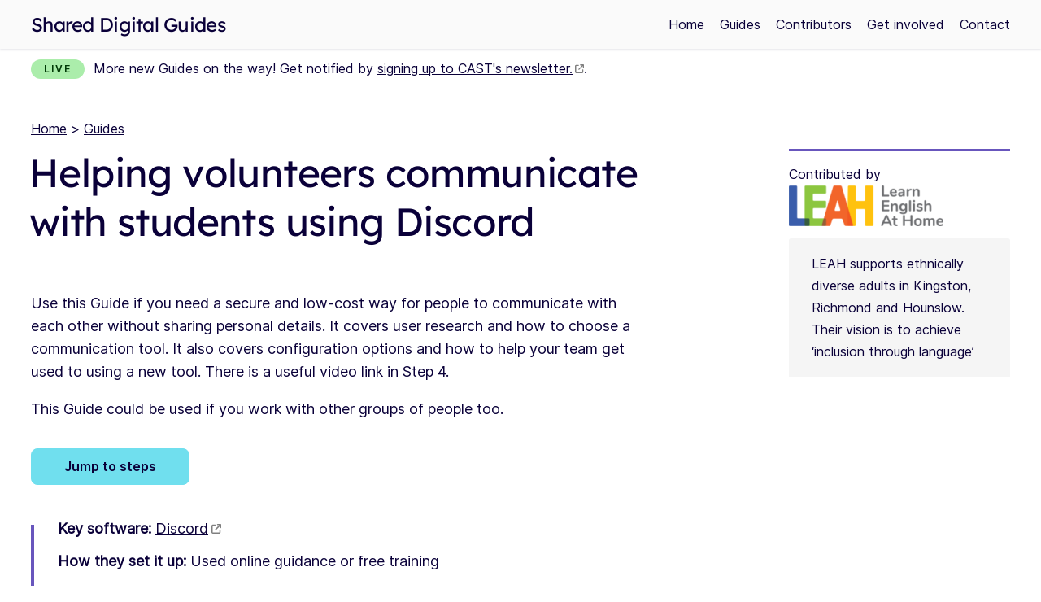

--- FILE ---
content_type: text/html; charset=UTF-8
request_url: https://www.shareddigitalguides.org.uk/guides/communicate-volunteers-students-discord
body_size: 18465
content:
<!doctype html>
<html lang="en">
  <head>
    <meta charset="utf-8">
    <meta name="viewport" content="width=device-width, initial-scale=1.0">
    <link rel="stylesheet" href="https://cdn.jsdelivr.net/npm/instantsearch.css@8.0.0/themes/reset-min.css" integrity="sha256-2AeJLzExpZvqLUxMfcs+4DWcMwNfpnjUeAAvEtPr0wU=" crossorigin="anonymous">
    <link href="https://cdn.jsdelivr.net/npm/lightbox2@2.11.4/dist/css/lightbox.min.css" rel="stylesheet">
    <link rel="stylesheet" href="https://www.shareddigitalguides.org.uk/dist/stylesheets/shared-digital-guides.css?v=1300220126">
        <link rel="alternate" type="application/rss+xml" title="RSS Feed for Shared Digital Guides from Catalyst" href="https://feeds.feedburner.com/service-recipes" />
    <link rel="icon" type="image/png" sizes="32x32" href="https://www.shareddigitalguides.org.uk/dist/images/icons/favicon-32x32.png">
    <link rel="icon" type="image/png" sizes="96x96" href="https://www.shareddigitalguides.org.uk/dist/images/icons/favicon-96x96.png">
    <link rel="icon" type="image/png" sizes="16x16" href="https://www.shareddigitalguides.org.uk/dist/images/icons/favicon-16x16.png">
    <link href="https://www.shareddigitalguides.org.uk/dist/images/icons/favicon.ico" rel="shortcut icon">

          <script defer data-domain="shareddigitalguides.org.uk" src="https://plausible.io/js/plausible.outbound-links.js"></script>
      <script>window.plausible = window.plausible || function() { (window.plausible.q = window.plausible.q || []).push(arguments) }</script>
    
    <!-- MailerLite Universal -->
    <script>
      (function(w,d,e,u,f,l,n){w[f]=w[f]||function(){(w[f].q=w[f].q||[])
      .push(arguments);},l=d.createElement(e),l.async=1,l.src=u,
      n=d.getElementsByTagName(e)[0],n.parentNode.insertBefore(l,n);})
      (window,document,'script','https://assets.mailerlite.com/js/universal.js','ml');
      ml('account', '157775');
    </script>
    <!-- End MailerLite Universal -->

    <!-- Algolia Insights -->
    <script>
      var ALGOLIA_INSIGHTS_SRC = "https://cdn.jsdelivr.net/npm/search-insights@2.2.3";

      !function(e,a,t,n,s,i,c){e.AlgoliaAnalyticsObject=s,e[s]=e[s]||function(){
      (e[s].queue=e[s].queue||[]).push(arguments)},i=a.createElement(t),c=a.getElementsByTagName(t)[0],
      i.async=1,i.src=n,c.parentNode.insertBefore(i,c)
      }(window,document,"script",ALGOLIA_INSIGHTS_SRC,"aa");
    </script>
  <title>Helping volunteers communicate with students using Discord | LEAH</title><meta name="generator" content="SEOmatic">
<meta name="keywords" content="let&#039;s, help">
<meta name="description" content="Need a secure, low-cost way for people to communicate with each other without sharing personal details? How to research, choose and implement Discord.">
<meta name="referrer" content="no-referrer-when-downgrade">
<meta name="robots" content="all">
<meta content="en_GB" property="og:locale">
<meta content="Shared Digital Guides: helping charities learn from each other&#039;s digital work" property="og:site_name">
<meta content="website" property="og:type">
<meta content="https://www.shareddigitalguides.org.uk/guides/communicate-volunteers-students-discord" property="og:url">
<meta content="Helping volunteers communicate with students using Discord | LEAH" property="og:title">
<meta content="Need a secure, low-cost way for people to communicate with each other without sharing personal details? How to research, choose and implement Discord." property="og:description">
<meta content="https://d14vfooalm4d03.cloudfront.net/products/recipes/01.SHARED/_1200x630_crop_center-center_82_none/sdg-social-image.png?mtime=1747161496" property="og:image">
<meta content="1200" property="og:image:width">
<meta content="630" property="og:image:height">
<meta content="A screenshot of the Shared Digital Guides website" property="og:image:alt">
<meta content="https://www.youtube.com/channel/UCJOOMsIDL0AaOYgodsci4yQ" property="og:see_also">
<meta content="https://www.linkedin.com/showcase/catalyst-network-news/" property="og:see_also">
<meta content="https://medium.com/wethecatalysts" property="og:see_also">
<meta content="https://twitter.com/wethecatalysts" property="og:see_also">
<meta name="twitter:card" content="summary_large_image">
<meta name="twitter:site" content="@wethecatalysts">
<meta name="twitter:creator" content="@wethecatalysts">
<meta name="twitter:title" content="Helping volunteers communicate with students using Discord | LEAH">
<meta name="twitter:description" content="Need a secure, low-cost way for people to communicate with each other without sharing personal details? How to research, choose and implement Discord.">
<meta name="twitter:image" content="https://d14vfooalm4d03.cloudfront.net/products/recipes/01.SHARED/_1200x630_crop_center-center_82_none/sdg-social-image.png?mtime=1747161496">
<meta name="twitter:image:width" content="1200">
<meta name="twitter:image:height" content="630">
<meta name="twitter:image:alt" content="A screenshot of the Shared Digital Guides website">
<meta name="google-site-verification" content="FjR-4JXrZ6CXvD3bUhI6OlHumEA0X9kQROjUAjoKmJ8">
<link href="https://www.shareddigitalguides.org.uk/guides/communicate-volunteers-students-discord" rel="canonical">
<link href="https://www.shareddigitalguides.org.uk/" rel="home"></head>

  <body>
    <header class="header" role="banner">
  <div class="grid-container">
    <div class="column-full-width">
      <div class="inner">
        <a href="https://www.shareddigitalguides.org.uk/" class="header-logo" aria-label="Catalyst Logo">
          <h1>Shared Digital Guides</h1>
        </a>
        <button type="button" class="menu-button" id="menubutton" aria-haspopup="true" aria-controls="mainNavigation">
  <span class="visually-hidden">Menu</span>
  <!-- Generator: Adobe Illustrator 24.1.2, SVG Export Plug-In . SVG Version: 6.00 Build 0)  -->
<svg version="1.1" id="Layer_1" xmlns="http://www.w3.org/2000/svg" xmlns:xlink="http://www.w3.org/1999/xlink" x="0px" y="0px"
	 viewBox="0 0 24 24" style="enable-background:new 0 0 24 24;" xml:space="preserve">
<style type="text/css">
	.st0{fill:none;stroke:#0A0038;stroke-width:2;stroke-linecap:round;stroke-linejoin:round;}
</style>
<line class="st0" x1="3" y1="12" x2="21" y2="12"/>
<line class="st0" x1="3" y1="6" x2="21" y2="6"/>
<line class="st0" x1="3" y1="18" x2="21" y2="18"/>
</svg>

  <img src="/dist/images/icons/close.png" alt="Close">
</button>
<nav class="primary-navigation">
  <ul id="mainNavigation" aria-labelledby="menubutton" class="primary-navigation__list">
    <li><a class="" href="https://www.shareddigitalguides.org.uk/">Home</a></li>
    <li><a class="" href="https://www.shareddigitalguides.org.uk/guides">Guides</a></li>
    <li><a class="" href="https://www.shareddigitalguides.org.uk/contributors">Contributors</a></li>
    <li><a class="" href="https://www.shareddigitalguides.org.uk/get-involved">Get involved</a></li>
    <li><a class="" href="https://www.shareddigitalguides.org.uk/contact-us">Contact</a></li>
  </ul>
</nav>      </div>
    </div>
  </div>
</header>
    <main role="main" class="main main--guide">
              <div class="proposition-phase">
  <div class="grid-container">
    <div class="column-full-width">
      <div class="inner">
        <div class="phase-banner">
          <span class="phase-label is-live">Live</span>
          <span class="phase-notice">More new Guides on the way! Get notified by <a href="http://eepurl.com/hOJESH" target="_blank" rel="noreferrer noopener">signing up to CAST's newsletter.</a>.</span>
        </div>
      </div>
    </div>
  </div>
</div>      
                <div class="guide">
    <section class="guide-head">
	<div class="grid-container">
		<div class="guide-title-and-metadata grid-column">
			<div class="inner vertical-spacing-top">
				<p class="body-copy-small vertical-spacing-bottom-0-25">
					<a href="https://www.shareddigitalguides.org.uk/">Home</a>
					>
					<a href="https://www.shareddigitalguides.org.uk/guides">Guides</a>
				</p>
				<h1 class="heading-large vertical-spacing-bottom-0-25 no-widows">Helping volunteers communicate with students using Discord</h1>
			</div>
		</div>
		<div class="guide-organisation-aside grid-column vertical-spacing-bottom">

			  

<div class="guide-contributor">
  <div class="guide-contributor__heading">
          <p class="body-copy-small">Contributed by</p>
    
                      
                    
      <a class="guide-contributor__logo-link" href="https://www.shareddigitalguides.org.uk/guides/by-organisation/learn-english-at-home-leah">
        <img class="guide-contributor__logo" alt="Learn English at Home (LEAH) logo" src="https://d14vfooalm4d03.cloudfront.net/products/recipes/_organisation-logos/_190xAUTO_crop_center-center_none/LEAH-logo.png" />
      </a>
    
    

          <button class="guide-contributor__trigger" aria-expanded="false" aria-controls="guideContributorBody199236" id="guideContributorTrigger199236">
        <svg width="17" height="11" viewBox="0 0 17 11" fill="none" xmlns="http://www.w3.org/2000/svg">
<path d="M8.5 11C8.29671 11 8.09952 10.958 7.90843 10.874C7.71734 10.79 7.55877 10.6781 7.43274 10.5381L0.419282 2.81297C0.13976 2.50508 0 2.11323 0 1.6374C0 1.16157 0.13976 0.769718 0.419282 0.46183C0.698804 0.153943 1.05456 0 1.48655 0C1.91853 0 2.27429 0.153943 2.55381 0.46183L8.5 7.01143L14.4462 0.46183C14.7257 0.153943 15.0815 0 15.5135 0C15.9454 0 16.3012 0.153943 16.5807 0.46183C16.8602 0.769718 17 1.16157 17 1.6374C17 2.11323 16.8602 2.50508 16.5807 2.81297L9.56726 10.5381C9.4148 10.7061 9.24963 10.8253 9.07175 10.8959C8.89387 10.9664 8.70329 11.0011 8.5 11Z" fill="currentColor"/>
</svg>

      </button>
      </div>

      <div class="guide-contributor__body lc--nbm" id="guideContributorBody199236">
      <p class="body-copy-small">LEAH supports ethnically diverse adults in Kingston, Richmond and Hounslow. Their vision is to achieve ‘inclusion through language’</p>

    </div>
  
  <div class="guide-contributor__swoosh"></div>
</div>		</div>
	</div>
</section>

    <section class="content-section">
              
<div class="content-block contains-markdown content-block--text">
      <div class="grid-container">
      <div class="column-full-width">
        <div class="inner mw--740">
  
          <p>Use this Guide if you need a secure and low-cost way for people to communicate with each other without sharing personal details. It covers user research and how to choose a communication tool. It also covers configuration options and how to help your team get used to using a new tool. There is a useful video link in Step 4.</p>
<p>This Guide could be used if you work with other groups of people too.</p>

          </div>
      </div>
    </div>
  </div>              
<div class="content-block contains-markdown content-block--steps-jump-button">
      <div class="grid-container">
      <div class="column-full-width">
        <div class="inner mw--740">
  
          <a href="#steps" class="button steps-jump-button">Jump to steps</a>

          </div>
      </div>
    </div>
  </div>              
<div class="content-block contains-markdown content-block--meta-data-block">
      <div class="grid-container">
      <div class="column-full-width">
        <div class="inner mw--740">
  
          <dl class="meta-data vertical-space-top vertical-space-bottom-1-5">
          <div>
        <dt>Key software:</dt>
        <dd>
                                    <a href="https://discord.com/" target="_blank" rel="noreferrer noopener">Discord</a>                              </dd>
      </div>
              <div>
        <dt>How they set it up:</dt>
        <dd>Used online guidance or free training
      </div>
              <div>
        <dt>Setup costs:</dt>
        <dd>Staff time and planning
      </div>
              <div>
        <dt>Ongoing costs:</dt>
        <dd>Free
      </div>
              <div>
        <dt>Guide in use since:</dt>
        <dd>January 2023</dd>
      </div>
      </dl>

          </div>
      </div>
    </div>
  </div>              <span id="steps"></span>              </section>
<section class="content-section">              
<div class="content-block contains-markdown content-block--text">
      <div class="grid-container">
      <div class="column-full-width">
        <div class="inner mw--740">
  
          <h2>Steps to using Discord for secure 1-to-1 communication</h2>

          </div>
      </div>
    </div>
  </div>              
<div class="content-block contains-markdown content-block--expander">
      <div class="grid-container">
      <div class="column-full-width">
        <div class="inner mw--740">
  
          <div class="expander vertical-spacing-top vertical-spacing-bottom-1-5">
    <div class="expander__heading">
      <button class="expander__trigger" aria-expanded="false" aria-controls="expanderBody199170" id="expanderTrigger199170">
        <div class="expander__icon">
          <svg width="17" height="11" viewBox="0 0 17 11" fill="none" xmlns="http://www.w3.org/2000/svg">
<path d="M8.5 11C8.29671 11 8.09952 10.958 7.90843 10.874C7.71734 10.79 7.55877 10.6781 7.43274 10.5381L0.419282 2.81297C0.13976 2.50508 0 2.11323 0 1.6374C0 1.16157 0.13976 0.769718 0.419282 0.46183C0.698804 0.153943 1.05456 0 1.48655 0C1.91853 0 2.27429 0.153943 2.55381 0.46183L8.5 7.01143L14.4462 0.46183C14.7257 0.153943 15.0815 0 15.5135 0C15.9454 0 16.3012 0.153943 16.5807 0.46183C16.8602 0.769718 17 1.16157 17 1.6374C17 2.11323 16.8602 2.50508 16.5807 2.81297L9.56726 10.5381C9.4148 10.7061 9.24963 10.8253 9.07175 10.8959C8.89387 10.9664 8.70329 11.0011 8.5 11Z" fill="currentColor"/>
</svg>

        </div>
        <h3>Step 1: Understand the communication problem you want to solve</h3>
      </button>
    </div>
    <div class="expander__body" role="region" id="expanderBody199170" aria-labelledby="expanderTrigger199170">
              
<div class="content-block contains-markdown content-block--expander">
  
          <p dir="ltr">When you want to help people communicate you have a lot of digital options. To pick the right option, you need to understand exactly what type of communication is needed.</p>
<p dir="ltr">Start by working out a high level problem statement. Some examples could be:</p>
<ul><li dir="ltr"><p dir="ltr"><em>"We need our helpline staff to be able to contact each other at the same time as they connect with callers. This will give them extra support."</em></p></li><li dir="ltr"><p dir="ltr"><em>"We need to stay in touch with our groups between sessions. This will help them feel more engaged."</em></p></li><li dir="ltr"><p dir="ltr"><em>"We want to create a space where people can digitally “drop in” for support. This will help people in rural locations get our help."</em></p></li></ul>
<p dir="ltr">Don’t make problem statements that include a solution. Jumping to a solution before you've understood people's needs and behaviours makes it more likely you'll choose one that doesn't do what you or they need.<br /></p>

  </div>              
<div class="content-block contains-markdown content-block--expander">
  
          <div class="call-out-box vertical-spacing-top-0-5 vertical-spacing-bottom">
    <div class="call-out-box__body lc--nbm">
      
      <p dir="ltr">LEAH match students with volunteers to help them learn English. Lessons can be online or face to face. Many of their students are in very vulnerable circumstances. </p>
<p dir="ltr">During the pandemic, LEAH moved their services online. They quickly developed digital solutions. Then in 2021 they began to look more strategically at their digital transformation. They appointed a digital co-ordinator. They talked to staff and volunteers across the organisation to create a set of priorities for change.</p>
<p dir="ltr">One priority was: <em>"our volunteer coordinators need to spend less time passing messages between volunteers and students. This is so that they can do other things that have more impact."</em><br /></p>
    </div>
    <div class="call-out-box__swoosh"></div>
  </div>

  </div>          </div>
  </div>

          </div>
      </div>
    </div>
  </div>              
<div class="content-block contains-markdown content-block--expander">
      <div class="grid-container">
      <div class="column-full-width">
        <div class="inner mw--740">
  
          <div class="expander vertical-spacing-top vertical-spacing-bottom-1-5">
    <div class="expander__heading">
      <button class="expander__trigger" aria-expanded="false" aria-controls="expanderBody199174" id="expanderTrigger199174">
        <div class="expander__icon">
          <svg width="17" height="11" viewBox="0 0 17 11" fill="none" xmlns="http://www.w3.org/2000/svg">
<path d="M8.5 11C8.29671 11 8.09952 10.958 7.90843 10.874C7.71734 10.79 7.55877 10.6781 7.43274 10.5381L0.419282 2.81297C0.13976 2.50508 0 2.11323 0 1.6374C0 1.16157 0.13976 0.769718 0.419282 0.46183C0.698804 0.153943 1.05456 0 1.48655 0C1.91853 0 2.27429 0.153943 2.55381 0.46183L8.5 7.01143L14.4462 0.46183C14.7257 0.153943 15.0815 0 15.5135 0C15.9454 0 16.3012 0.153943 16.5807 0.46183C16.8602 0.769718 17 1.16157 17 1.6374C17 2.11323 16.8602 2.50508 16.5807 2.81297L9.56726 10.5381C9.4148 10.7061 9.24963 10.8253 9.07175 10.8959C8.89387 10.9664 8.70329 11.0011 8.5 11Z" fill="currentColor"/>
</svg>

        </div>
        <h3>Step 2: Research your users needs</h3>
      </button>
    </div>
    <div class="expander__body" role="region" id="expanderBody199174" aria-labelledby="expanderTrigger199174">
              
<div class="content-block contains-markdown content-block--expander">
  
          <p dir="ltr">Next explore your problem more deeply. Think about all the different people who will use your solution. Plan a way to talk to them and learn their needs and behaviours.</p>
<p dir="ltr">Questions to ask include:</p>
<ul><li dir="ltr"><p dir="ltr">How often do people need to connect with each other?</p></li><li dir="ltr"><p dir="ltr">Are they communicating individually or in groups?</p></li><li dir="ltr"><p dir="ltr">How confident are they with digital tools?</p></li><li dir="ltr"><p dir="ltr">What technology are people already using - either at work or at home?</p></li><li dir="ltr"><p dir="ltr">Do people need to be able to share things - such as documents or audio files?</p></li><li dir="ltr"><p dir="ltr">Do they need voice, text or video options - or all of them?<br /></p></li><li dir="ltr">What safeguarding needs do you and they have?<br /></li><li dir="ltr"><p dir="ltr">How much information do people need to share?</p></li><li dir="ltr"><p dir="ltr">How will you meet data protection requirements?</p></li></ul>
<p dir="ltr">Once you have answers you can set out priorities for how your solution needs to work.<br /></p>

  </div>              
<div class="content-block contains-markdown content-block--expander">
  
          <div class="call-out-box vertical-spacing-top-0-5 vertical-spacing-bottom">
    <div class="call-out-box__body lc--nbm">
      
      <p dir="ltr">LEAH's digital coordinator  talked to coordinators and volunteers about their needs. The coordinators also spoke with existing students to explore their needs.</p>
<p dir="ltr">Then they set out their priorities:<br /></p>
<ul><li dir="ltr"><p dir="ltr"><strong>Safeguarding and data protection.</strong>  Students and volunteers should not see each other’s phone number or email. This also makes sure that students needing urgent support reach out to LEAH and not their volunteer.</p></li><li dir="ltr"><p dir="ltr"><strong>Safeguarding</strong>. Coordinators need to be able to see communications between students and volunteers. They only look at communications occasionally for checks, or in case of concerns. It still needs to be simple to do.</p></li><li dir="ltr"><p dir="ltr"><strong>Two way messages.</strong> Students need to be able to message volunteers and vice versa. The most common message is to change or cancel a session, but they also need to exchange other messages.</p></li><li dir="ltr"><p dir="ltr"><strong>File sharing. </strong>Volunteers need to be able to send documents, links and videos for homework and students need to be able to send completed homework back</p></li><li dir="ltr"><p dir="ltr"><strong>Multi-platform functionality.</strong> Students need to be able to use phones, tablets or computers to communicate.</p></li></ul>
    </div>
    <div class="call-out-box__swoosh"></div>
  </div>

  </div>          </div>
  </div>

          </div>
      </div>
    </div>
  </div>              
<div class="content-block contains-markdown content-block--expander">
      <div class="grid-container">
      <div class="column-full-width">
        <div class="inner mw--740">
  
          <div class="expander vertical-spacing-top vertical-spacing-bottom-1-5">
    <div class="expander__heading">
      <button class="expander__trigger" aria-expanded="false" aria-controls="expanderBody199178" id="expanderTrigger199178">
        <div class="expander__icon">
          <svg width="17" height="11" viewBox="0 0 17 11" fill="none" xmlns="http://www.w3.org/2000/svg">
<path d="M8.5 11C8.29671 11 8.09952 10.958 7.90843 10.874C7.71734 10.79 7.55877 10.6781 7.43274 10.5381L0.419282 2.81297C0.13976 2.50508 0 2.11323 0 1.6374C0 1.16157 0.13976 0.769718 0.419282 0.46183C0.698804 0.153943 1.05456 0 1.48655 0C1.91853 0 2.27429 0.153943 2.55381 0.46183L8.5 7.01143L14.4462 0.46183C14.7257 0.153943 15.0815 0 15.5135 0C15.9454 0 16.3012 0.153943 16.5807 0.46183C16.8602 0.769718 17 1.16157 17 1.6374C17 2.11323 16.8602 2.50508 16.5807 2.81297L9.56726 10.5381C9.4148 10.7061 9.24963 10.8253 9.07175 10.8959C8.89387 10.9664 8.70329 11.0011 8.5 11Z" fill="currentColor"/>
</svg>

        </div>
        <h3>Step 3: Choose your software or tool</h3>
      </button>
    </div>
    <div class="expander__body" role="region" id="expanderBody199178" aria-labelledby="expanderTrigger199178">
              
<div class="content-block contains-markdown content-block--expander">
  
          <p dir="ltr">From your user research, create a list of priorities.</p>
<p dir="ltr">First look at the types of communications tools available. You could look at:</p>
<ul><li dir="ltr"><p dir="ltr">Messaging apps</p></li><li dir="ltr"><p dir="ltr">Learning management systems</p></li><li dir="ltr"><p dir="ltr">Community platforms or networks</p></li><li dir="ltr"><p dir="ltr">Team management software</p></li></ul>
<p>  Once you have chosen a type you can compare different providers.</p>
<p>For help you can use <a href="https://www.ncvo.org.uk/help-and-guidance/digital-technology/technology-tools-and-software/choosing-new-software-or-digital-tools/#/" target="_blank" rel="noreferrer noopener">NCVO's digital tool choosing guide</a>.</p>

  </div>              
<div class="content-block contains-markdown content-block--expander">
  
          <div class="call-out-box vertical-spacing-top-0-5 vertical-spacing-bottom">
    <div class="call-out-box__body lc--nbm">
      
      <p dir="ltr">LEAH started out by looking at platforms specifically designed for education settings. One in particular had a lot of the features they wanted. Unfortunately the company was based on the other side of the world and couldn't offer the plan they wanted.</p>
<p dir="ltr">They wanted a platform that would be free or very cheap to run, and provide the privacy and safeguarding options they needed.</p>
<p dir="ltr">They explored community platforms and realised that Discord could meet all of their highest priorities:<br /></p>
<ul><li dir="ltr"><p dir="ltr">People using Discord choose usernames. They don’t share passwords or emails.</p></li><li dir="ltr"><p dir="ltr">You can set your community or server to closed or private. This means only people with the link can see it.</p></li><li dir="ltr"><p dir="ltr">Within a Discord server (community) you can set up as many communication channels as you like and control who can see and use each one.</p></li></ul>
<p dir="ltr">Most staff and volunteers were not familiar with Discord. LEAH's digital coordinator  knew this would challenge them but was confident that the learning and cultural shift required would be worth it.<br /></p>
    </div>
    <div class="call-out-box__swoosh"></div>
  </div>

  </div>          </div>
  </div>

          </div>
      </div>
    </div>
  </div>              
<div class="content-block contains-markdown content-block--expander">
      <div class="grid-container">
      <div class="column-full-width">
        <div class="inner mw--740">
  
          <div class="expander vertical-spacing-top vertical-spacing-bottom-1-5">
    <div class="expander__heading">
      <button class="expander__trigger" aria-expanded="false" aria-controls="expanderBody199182" id="expanderTrigger199182">
        <div class="expander__icon">
          <svg width="17" height="11" viewBox="0 0 17 11" fill="none" xmlns="http://www.w3.org/2000/svg">
<path d="M8.5 11C8.29671 11 8.09952 10.958 7.90843 10.874C7.71734 10.79 7.55877 10.6781 7.43274 10.5381L0.419282 2.81297C0.13976 2.50508 0 2.11323 0 1.6374C0 1.16157 0.13976 0.769718 0.419282 0.46183C0.698804 0.153943 1.05456 0 1.48655 0C1.91853 0 2.27429 0.153943 2.55381 0.46183L8.5 7.01143L14.4462 0.46183C14.7257 0.153943 15.0815 0 15.5135 0C15.9454 0 16.3012 0.153943 16.5807 0.46183C16.8602 0.769718 17 1.16157 17 1.6374C17 2.11323 16.8602 2.50508 16.5807 2.81297L9.56726 10.5381C9.4148 10.7061 9.24963 10.8253 9.07175 10.8959C8.89387 10.9664 8.70329 11.0011 8.5 11Z" fill="currentColor"/>
</svg>

        </div>
        <h3>Step 4: Design your process and configure Discord</h3>
      </button>
    </div>
    <div class="expander__body" role="region" id="expanderBody199182" aria-labelledby="expanderTrigger199182">
              
<div class="content-block contains-markdown content-block--expander">
  
          <p dir="ltr">When you use Discord, you create a community by setting up a server. You choose whether to make your server public or private. Then you can set different permissions within that server.  You can do all this following on screen instructions or watching video tutorials. You don’t need any technical skills.</p>
<p dir="ltr">You can create:</p>
<ul><li dir="ltr"><p dir="ltr">Text channels (Like a persistent chat thread)</p></li><li dir="ltr"><p dir="ltr">Voice channels (with the option to turn on video)</p></li><li dir="ltr"><p dir="ltr">Groups called Categories - these can help you organise your channels</p></li></ul>
<p dir="ltr">You can give people permission to:</p>
<ul><li dir="ltr"><p dir="ltr">see or post in all channels, or just in one</p></li><li dir="ltr"><p dir="ltr">administrate (manage) the whole server or individual channels</p></li></ul>
<p>What you create will depend on the communication processes you want to allow.<br /></p>

  </div>              
<div class="content-block contains-markdown content-block--expander">
  
          <div class="call-out-box vertical-spacing-top-0-5 vertical-spacing-bottom">
    <div class="call-out-box__body lc--nbm">
      
      <p><strong>How LEAH set-up their Discord server</strong></p>
<p>LEAH have a private Discord community. Their coordinators and volunteers are members of the community.</p>
<p>Each coordinator has an area (category) where they create text channels for volunteers and students. Each volunteer can only see the channels their coordinator adds them to.</p>
<p>The coordinators think about the level of English and access to technology each student has. If the student is ready for it, they invite them to the Discord community.</p>
<p>They send them a non-verbal video guide showing how to create a Discord log in. This video is different depending on whether they have iPhone, Android phone, tablet or laptop. They also share guides showing how to start using Discord.</p>
<p>When the student logs in to Discord they arrive in the main “welcome area” (a text channel). The coordinator greets them, and matches them with a volunteer. The coordinator creates a text channel in their category area and adds both the volunteer and the student to it.</p>
<p>Then the volunteer starts the conversation. Messages and homework are exchanged as needed. Lessons between student and volunteer take place face to face or on Zoom.</p>
<p>The text channel stays available place for as long as the student and volunteer are working together. Usually this is 1 year.</p>
<p>When they stop working together, the coordinator moves the text channel to an area called 'archive'. They keep the channel here for monitoring and evaluation.</p>
<p>Coordinators also have their own channel where they can talk to each other.</p>
<p>Watch a 2 minute <a href="https://drive.google.com/file/d/1jaYk9yOtRvAlJ2yIMVzSXYJ6EjlYtvcU/view?usp=drive_link" target="_blank" rel="noreferrer noopener">example of one of LEAH's non-verbal guides</a>.</p>
    </div>
    <div class="call-out-box__swoosh"></div>
  </div>

  </div>          </div>
  </div>

          </div>
      </div>
    </div>
  </div>              
<div class="content-block contains-markdown content-block--expander">
      <div class="grid-container">
      <div class="column-full-width">
        <div class="inner mw--740">
  
          <div class="expander vertical-spacing-top vertical-spacing-bottom-1-5">
    <div class="expander__heading">
      <button class="expander__trigger" aria-expanded="false" aria-controls="expanderBody199186" id="expanderTrigger199186">
        <div class="expander__icon">
          <svg width="17" height="11" viewBox="0 0 17 11" fill="none" xmlns="http://www.w3.org/2000/svg">
<path d="M8.5 11C8.29671 11 8.09952 10.958 7.90843 10.874C7.71734 10.79 7.55877 10.6781 7.43274 10.5381L0.419282 2.81297C0.13976 2.50508 0 2.11323 0 1.6374C0 1.16157 0.13976 0.769718 0.419282 0.46183C0.698804 0.153943 1.05456 0 1.48655 0C1.91853 0 2.27429 0.153943 2.55381 0.46183L8.5 7.01143L14.4462 0.46183C14.7257 0.153943 15.0815 0 15.5135 0C15.9454 0 16.3012 0.153943 16.5807 0.46183C16.8602 0.769718 17 1.16157 17 1.6374C17 2.11323 16.8602 2.50508 16.5807 2.81297L9.56726 10.5381C9.4148 10.7061 9.24963 10.8253 9.07175 10.8959C8.89387 10.9664 8.70329 11.0011 8.5 11Z" fill="currentColor"/>
</svg>

        </div>
        <h3>Step 5: Get your team on board</h3>
      </button>
    </div>
    <div class="expander__body" role="region" id="expanderBody199186" aria-labelledby="expanderTrigger199186">
              
<div class="content-block contains-markdown content-block--expander">
  
          <p dir="ltr">Introducing a new digital tool to your team or organisation always starts a culture change process. You will need to plan how to reassure and train people, and make sure the system is working for them.</p>
<p dir="ltr">Sometimes you also have to be prepared to deal with unexpected reactions to the tool itself.<br /></p>

  </div>              
<div class="content-block contains-markdown content-block--expander">
  
          <div class="call-out-box vertical-spacing-top-0-5 vertical-spacing-bottom">
    <div class="call-out-box__body lc--nbm">
      
      <p dir="ltr">LEAH knew that some of their volunteers might be resistant or hesitant to using Discord. They were making two big changes:</p>
<ol><li dir="ltr"><p dir="ltr">Volunteers would be messaging students directly for the first time</p></li><li dir="ltr"><p dir="ltr">They’d be using technology they hadn't used before.</p></li></ol>
<p dir="ltr">LEAH wanted to make this transition as easy as possible. So they planned a 6 month campaign to listen to concerns and plan with people. They gave everyone plenty of time. </p>
<p dir="ltr">They:</p>
<ul><li dir="ltr"><p dir="ltr">Onboarded coordinators first</p></li><li dir="ltr"><p dir="ltr">Held workshops for volunteers</p></li><li dir="ltr"><p dir="ltr">Found simple guides to using Discord, and agreed to make new non-verbal guides for their students</p></li><li dir="ltr"><p dir="ltr">Found some volunteers who were keen to try Discord, helped them get started, then allowed them to talk about and champion it to others</p></li><li dir="ltr"><p dir="ltr">Prepared messages about the benefits of using Discord with students. They explained how it could save time and build stronger relationships.</p></li></ul>
<p dir="ltr">They found that:</p>
<ul><li dir="ltr"><p dir="ltr">People who had heard of Discord thought of it as something children and young people used</p></li><li dir="ltr"><p dir="ltr">Some people didn’t like the name because it suggested “argument” to them. So LEAH's digital coordinator  explained that they would be using Discord without any group channels (a place where arguments can start).</p></li><li dir="ltr"><p dir="ltr">Some volunteers felt uncomfortable that the coordinators could see their conversations. The digital coordinator emphasised that the coordinators would not be spying on volunteers. The ability to view conversations was for safeguarding purposes - to protect volunteers and students.</p></li><li dir="ltr"><p dir="ltr">Some people would have been happy to share their personal details and use more familiar systems. So the digital coordinator explained how this introduced the chance of them being contacted in emergencies or for support that wasn’t part of their role. The digital coordinator also explained that they chose Discord to meet GDPR and safeguarding needs. Using it protected everyone legally and ethically.</p></li></ul>
<p dir="ltr">Now that they have been using Discord for a few months, it runs really smoothly. Volunteers, coordinators and students all see it as a key part of how they work and learn.<br /></p>
    </div>
    <div class="call-out-box__swoosh"></div>
  </div>

  </div>          </div>
  </div>

          </div>
      </div>
    </div>
  </div>              
<div class="content-block contains-markdown content-block--expander">
      <div class="grid-container">
      <div class="column-full-width">
        <div class="inner mw--740">
  
          <div class="expander vertical-spacing-top vertical-spacing-bottom-1-5">
    <div class="expander__heading">
      <button class="expander__trigger" aria-expanded="false" aria-controls="expanderBody199190" id="expanderTrigger199190">
        <div class="expander__icon">
          <svg width="17" height="11" viewBox="0 0 17 11" fill="none" xmlns="http://www.w3.org/2000/svg">
<path d="M8.5 11C8.29671 11 8.09952 10.958 7.90843 10.874C7.71734 10.79 7.55877 10.6781 7.43274 10.5381L0.419282 2.81297C0.13976 2.50508 0 2.11323 0 1.6374C0 1.16157 0.13976 0.769718 0.419282 0.46183C0.698804 0.153943 1.05456 0 1.48655 0C1.91853 0 2.27429 0.153943 2.55381 0.46183L8.5 7.01143L14.4462 0.46183C14.7257 0.153943 15.0815 0 15.5135 0C15.9454 0 16.3012 0.153943 16.5807 0.46183C16.8602 0.769718 17 1.16157 17 1.6374C17 2.11323 16.8602 2.50508 16.5807 2.81297L9.56726 10.5381C9.4148 10.7061 9.24963 10.8253 9.07175 10.8959C8.89387 10.9664 8.70329 11.0011 8.5 11Z" fill="currentColor"/>
</svg>

        </div>
        <h3>Step 6: Make it simple for people you support to use</h3>
      </button>
    </div>
    <div class="expander__body" role="region" id="expanderBody199190" aria-labelledby="expanderTrigger199190">
              
<div class="content-block contains-markdown content-block--expander">
  
          <p dir="ltr">Think about:</p>
<ul><li dir="ltr"><p dir="ltr">Can you reduce the number of steps people have to take to get started?</p></li><li dir="ltr"><p dir="ltr">Can you reduce what people can see so they can focus only on what they need to know?</p></li><li dir="ltr"><p dir="ltr">Can you find good, helpful guides online or do you need to make your own?</p></li><li dir="ltr"><p dir="ltr">Do you have a way to talk people through starting out on Discord, if they can’t use the guides?</p></li></ul>

  </div>              
<div class="content-block contains-markdown content-block--expander">
  
          <div class="call-out-box vertical-spacing-top-0-5 vertical-spacing-bottom">
    <div class="call-out-box__body lc--nbm">
      
      <p dir="ltr">LEAH set up Discord so that students only see one text channel in their view.</p>
<p dir="ltr">Students receive 4 non-verbal video guides to logging in, joining the text channel, sending a message and uploading homework. These guides are tailored to the phone, tablet or laptop they use.  LEAH's digital coordinator made them all.</p>
<p dir="ltr">If a student is still struggling to perform a task on Discord then a volunteer or coordinator can take them through it on a Zoom call.<br /></p>
    </div>
    <div class="call-out-box__swoosh"></div>
  </div>

  </div>          </div>
  </div>

          </div>
      </div>
    </div>
  </div>              
<div class="content-block contains-markdown content-block--expander">
      <div class="grid-container">
      <div class="column-full-width">
        <div class="inner mw--740">
  
          <div class="expander vertical-spacing-top vertical-spacing-bottom-1-5">
    <div class="expander__heading">
      <button class="expander__trigger" aria-expanded="false" aria-controls="expanderBody199297" id="expanderTrigger199297">
        <div class="expander__icon">
          <svg width="17" height="11" viewBox="0 0 17 11" fill="none" xmlns="http://www.w3.org/2000/svg">
<path d="M8.5 11C8.29671 11 8.09952 10.958 7.90843 10.874C7.71734 10.79 7.55877 10.6781 7.43274 10.5381L0.419282 2.81297C0.13976 2.50508 0 2.11323 0 1.6374C0 1.16157 0.13976 0.769718 0.419282 0.46183C0.698804 0.153943 1.05456 0 1.48655 0C1.91853 0 2.27429 0.153943 2.55381 0.46183L8.5 7.01143L14.4462 0.46183C14.7257 0.153943 15.0815 0 15.5135 0C15.9454 0 16.3012 0.153943 16.5807 0.46183C16.8602 0.769718 17 1.16157 17 1.6374C17 2.11323 16.8602 2.50508 16.5807 2.81297L9.56726 10.5381C9.4148 10.7061 9.24963 10.8253 9.07175 10.8959C8.89387 10.9664 8.70329 11.0011 8.5 11Z" fill="currentColor"/>
</svg>

        </div>
        <h3>Step 7: Keep improving the system as you use it</h3>
      </button>
    </div>
    <div class="expander__body" role="region" id="expanderBody199297" aria-labelledby="expanderTrigger199297">
              
<div class="content-block contains-markdown content-block--expander">
  
          <p dir="ltr">Check in with everyone using your system, and find out what improvements you need to make. </p>
<p dir="ltr">Discord has lots of videos on how to use different elements of their system. It also has things called “bots” that you can run. These give you even more functions. There are videos showing you how to use bots.<br /></p>

  </div>              
<div class="content-block contains-markdown content-block--expander">
  
          <div class="call-out-box vertical-spacing-top-0-5 vertical-spacing-bottom">
    <div class="call-out-box__body lc--nbm">
      
      <p dir="ltr">LEAH iterated their processes several times before they fully launched Discord and onboarded everyone. They ran a test group first. Coordinators joined one at a time, bringing their student and volunteers with them. During this period LEAH tweaked lots of things, especially their video guides.  </p>
<p dir="ltr">The system is now working well for volunteers and students.</p>
<p dir="ltr">The coordinators were finding the archive a bit clunky for monitoring and evaluation. So they worked with the digital coordinator on a plan to create new fields in their Customer Relationship Management (CRM) system where they can safely store information about people's participation. To begin with they will add the information manually. Then, once it is working well, they will explore whether it can be automated.</p>
<p dir="ltr">So far, they haven’t needed to use any Discord bots.<br /></p>
    </div>
    <div class="call-out-box__swoosh"></div>
  </div>

  </div>          </div>
  </div>

          </div>
      </div>
    </div>
  </div>              </section>
<section class="content-section">              
<div class="content-block contains-markdown content-block--text">
      <div class="grid-container">
      <div class="column-full-width">
        <div class="inner mw--740">
  
          <h2>Further information</h2>
<p dir="ltr">See some of our other Guides about using community platforms or 1-to-1 communication tools:<br /></p>
<ul><li dir="ltr"><p dir="ltr">Barnardo’s: <a href="https://www.shareddigitalguides.org.uk/guides/letting-young-people-communicate-with-workers-via-whatsapp">using WhatsApp for 1-to-1’s</a></p></li><li dir="ltr"><p dir="ltr">Parents 1st UK: <a href="https://www.shareddigitalguides.org.uk/guides/producing-an-online-guide-for-peer-support-initiatives">using Made Open with volunteers for sharing guidance and enabling discussion</a></p></li><li dir="ltr"><p dir="ltr">Grapevine: <a href="https://www.shareddigitalguides.org.uk/guides/groups-young-people-discord">using Discord to run online groups for young people<br /></a></p></li><li dir="ltr"><p dir="ltr">Down Syndrome International: <a href="https://www.shareddigitalguides.org.uk/guides/volunteers-team-management-app">using a team management app to stay in touch with volunteers</a>.</p></li></ul>

          </div>
      </div>
    </div>
  </div>      
      
<div class="content-block contains-markdown content-block--feedback">
      <div class="grid-container">
      <div class="column-full-width">
        <div class="inner mw--740">
  
          <section class="feedback vertical-spacing-bottom-1-5">
    <h1 class="heading-medium vertical-spacing-top-0-5 vertical-spacing-bottom-0-5">Was this Guide useful?</h1>
    <p>Let us know.</p>
    <div class="feedback-buttons vertical-spacing-top-0-5">
      <button type="button" class="button button--has-icon" id="feedbackPositiveButton">
        <span>Yes</span>
        <svg xmlns="http://www.w3.org/2000/svg" viewBox="0 0 512 512"><!--! Font Awesome Pro 6.2.1 by @fontawesome - https://fontawesome.com License - https://fontawesome.com/license (Commercial License) Copyright 2022 Fonticons, Inc. --><path d="M313.4 32.9c26 5.2 42.9 30.5 37.7 56.5l-2.3 11.4c-5.3 26.7-15.1 52.1-28.8 75.2H464c26.5 0 48 21.5 48 48c0 25.3-19.5 46-44.3 47.9c7.7 8.5 12.3 19.8 12.3 32.1c0 23.4-16.8 42.9-38.9 47.1c4.4 7.2 6.9 15.8 6.9 24.9c0 21.3-13.9 39.4-33.1 45.6c.7 3.3 1.1 6.8 1.1 10.4c0 26.5-21.5 48-48 48H294.5c-19 0-37.5-5.6-53.3-16.1l-38.5-25.7C176 420.4 160 390.4 160 358.3V320 272 247.1c0-29.2 13.3-56.7 36-75l7.4-5.9c26.5-21.2 44.6-51 51.2-84.2l2.3-11.4c5.2-26 30.5-42.9 56.5-37.7zM32 192H96c17.7 0 32 14.3 32 32V448c0 17.7-14.3 32-32 32H32c-17.7 0-32-14.3-32-32V224c0-17.7 14.3-32 32-32z"/></svg>
      </button>
      <button type="button" class="button button--has-icon" id="feedbackNegativeButton">
        <span>No</span>
        <svg xmlns="http://www.w3.org/2000/svg" viewBox="0 0 512 512"><!--! Font Awesome Pro 6.2.1 by @fontawesome - https://fontawesome.com License - https://fontawesome.com/license (Commercial License) Copyright 2022 Fonticons, Inc. --><path d="M313.4 479.1c26-5.2 42.9-30.5 37.7-56.5l-2.3-11.4c-5.3-26.7-15.1-52.1-28.8-75.2H464c26.5 0 48-21.5 48-48c0-25.3-19.5-46-44.3-47.9c7.7-8.5 12.3-19.8 12.3-32.1c0-23.4-16.8-42.9-38.9-47.1c4.4-7.3 6.9-15.8 6.9-24.9c0-21.3-13.9-39.4-33.1-45.6c.7-3.3 1.1-6.8 1.1-10.4c0-26.5-21.5-48-48-48H294.5c-19 0-37.5 5.6-53.3 16.1L202.7 73.8C176 91.6 160 121.6 160 153.7V192v48 24.9c0 29.2 13.3 56.7 36 75l7.4 5.9c26.5 21.2 44.6 51 51.2 84.2l2.3 11.4c5.2 26 30.5 42.9 56.5 37.7zM32 320H96c17.7 0 32-14.3 32-32V64c0-17.7-14.3-32-32-32H32C14.3 32 0 46.3 0 64V288c0 17.7 14.3 32 32 32z"/></svg>
      </button>

      <div class="dialog dialog--hidden">
        <div class="dialog__container" role="dialog" aria-modal="true">
          <button id="dialogClose" class="dialog__close" onclick="closeDialog()">
            <span>Close</span>
            <svg xmlns="http://www.w3.org/2000/svg" viewBox="0 0 320 512"><!--! Font Awesome Pro 6.2.0 by @fontawesome - https://fontawesome.com License - https://fontawesome.com/license (Commercial License) Copyright 2022 Fonticons, Inc. --><path d="M310.6 150.6c12.5-12.5 12.5-32.8 0-45.3s-32.8-12.5-45.3 0L160 210.7 54.6 105.4c-12.5-12.5-32.8-12.5-45.3 0s-12.5 32.8 0 45.3L114.7 256 9.4 361.4c-12.5 12.5-12.5 32.8 0 45.3s32.8 12.5 45.3 0L160 301.3 265.4 406.6c12.5 12.5 32.8 12.5 45.3 0s12.5-32.8 0-45.3L205.3 256 310.6 150.6z"/></svg>
          </button>
                              <iframe id="feedbackPositiveFrame" class="dialog__frame dialog__frame--hidden" height="650" src="https://airtable.com/embed/shrRiUu98a2ZjaOAL?backgroundColor=teal&prefill_Recipe+URL=https://www.shareddigitalguides.org.uk/guides/communicate-volunteers-students-discord&prefill_Recipe+Name=Helping volunteers communicate with students using Discord&hide_Recipe+URL=true&hide_Recipe+Name=true"></iframe>
          <iframe id="feedbackNegativeFrame" class="dialog__frame dialog__frame--hidden" height="650" src="https://airtable.com/embed/shrb29qdmHkREepfo?backgroundColor=teal&prefill_Recipe+URL=https://www.shareddigitalguides.org.uk/guides/communicate-volunteers-students-discord&prefill_Recipe+Name=Helping volunteers communicate with students using Discord&hide_Recipe+URL=true&hide_Recipe+Name=true"></iframe>
        </div>
      </div>
    </div>
  </section>

  <script src="https://static.airtable.com/js/embed/embed_snippet_v1.js"></script>

  
        
          </div>
      </div>
    </div>
  </div>
      <div class="pre-footer-illustration grid-container">
        <div class="column-full-width">
          <svg viewBox="0 0 371 303" fill="none" xmlns="http://www.w3.org/2000/svg">
<path d="M136.47 45.2662C136.47 45.2662 126.912 44.7138 123.865 32.4207C120.818 20.1277 133.422 4.79596 145.057 1.06662C156.692 -2.66272 159.601 4.51973 167.219 5.34847C174.837 6.17721 195.197 3.96724 203.37 22.0615C211.542 40.1557 197.968 57.283 208.356 70.8191C218.744 84.3553 227.47 109.494 196.86 120.267C166.249 131.041 131.068 122.616 120.125 103.14C109.183 83.6646 130.237 72.2004 133.422 62.1173C136.885 52.1724 138.409 49.6862 136.47 45.2662Z" fill="#5E5E60"/>
<path d="M11.3928 56.9495C11.3928 56.9495 10.1785 52.5153 9.63884 40.0993C9.50392 37.1431 13.8214 30.6395 14.361 28.7179C14.9007 26.7964 18.9483 27.5354 17.869 34.0391C16.7896 40.5427 20.9721 52.5153 19.7578 57.0973C18.5435 61.6794 11.3928 59.0189 11.3928 56.9495Z" fill="#B28D93"/>
<path d="M0.32882 17.4843L36.7572 99.962C37.2702 101.2 38.1097 102.242 39.1677 102.953C40.2256 103.664 41.4536 104.012 42.6936 103.953L97.3361 102.918C97.8922 102.915 98.4386 102.758 98.9245 102.462C99.4105 102.165 99.8205 101.74 100.116 101.224C100.412 100.708 100.585 100.119 100.618 99.5108C100.65 98.9027 100.543 98.2953 100.304 97.7448L68.1935 14.9715C67.689 13.6736 66.8408 12.5713 65.7584 11.8072C64.6761 11.043 63.4094 10.6521 62.1221 10.685L3.29707 12.1631C2.73232 12.1819 2.18074 12.3545 1.69218 12.6654C1.20362 12.9763 0.793494 13.4158 0.49887 13.9439C0.204245 14.4721 0.0343828 15.0724 0.00469647 15.6905C-0.0249899 16.3086 0.0864139 16.9251 0.32882 17.4843Z" fill="#070236"/>
<path d="M74.2646 152.878L69.6773 157.016C69.6773 157.016 63.6059 136.027 58.0742 121.69C52.5425 107.352 49.0346 89.1718 49.1695 87.1025C49.3044 85.0332 50.9234 79.1208 47.2806 72.9128C45.3546 69.4331 42.6644 66.5368 39.4552 64.4876C39.4552 64.4876 42.5584 62.8617 48.36 60.2011C54.1615 57.5406 51.4631 54.5844 47.9552 55.0278C44.4473 55.4712 35.6775 56.8015 35.6775 56.8015L42.5584 50.8892C45.1219 48.672 50.5187 46.3071 49.1695 43.9421C47.9552 41.8728 42.2886 44.0899 39.7251 44.9768C37.1616 45.8636 28.122 50.7414 28.122 50.7414C28.122 50.7414 33.5188 43.7943 35.9473 40.3947C38.3759 36.9951 44.852 33.7433 44.0425 30.3436C43.233 26.944 35.2727 31.8217 31.495 34.3345C27.7172 36.8472 20.5665 44.829 20.5665 44.829C20.5665 44.829 20.8363 37.1429 21.1061 33.7433C21.376 30.3436 23.2649 21.7707 20.9713 19.7014C18.003 17.0408 16.384 25.3181 14.8999 32.2652C13.4158 39.2122 9.90783 53.2541 10.7173 57.3928C11.5269 61.5314 16.1141 66.557 20.0268 72.1737C23.9395 77.7905 28.122 84.4419 28.7966 86.3634C29.4712 88.285 34.4632 176.823 38.9156 188.943C43.3679 201.064 53.6218 221.905 96.2565 184.952C96.2565 184.952 100.169 159.086 92.3438 152.139C84.3835 145.487 74.2646 152.878 74.2646 152.878Z" fill="#F5D7CA"/>
<path d="M126.479 105.431C126.479 105.431 116.09 107.5 103.003 122.872C89.9153 138.244 74.2646 152.878 74.2646 152.878C74.2646 152.878 86.4074 182.439 93.6931 191.308C93.6931 191.308 119.193 172.684 129.177 161.746C139.161 150.808 140.915 109.274 126.479 105.431Z" fill="#6856BD"/>
<path d="M69.6777 157.016C71.2032 161.254 72.4654 165.599 73.4555 170.023" stroke="#EEC2B0" stroke-width="1.8" stroke-linecap="round" stroke-linejoin="round"/>
<path d="M35.6779 56.8014C34.6742 57.0363 33.6833 57.3324 32.7097 57.6882C31.6173 58.044 30.6059 58.6484 29.7415 59.4619" stroke="#896068" stroke-width="1.8" stroke-linecap="round" stroke-linejoin="round"/>
<path d="M39.3201 64.4875C38.464 64.9412 37.6507 65.4858 36.8916 66.1134" stroke="#896068" stroke-width="1.8" stroke-linecap="round" stroke-linejoin="round"/>
<path d="M28.1227 50.7413C26.9323 51.5718 25.8824 52.622 25.0195 53.8453" stroke="#896068" stroke-width="1.8" stroke-linecap="round" stroke-linejoin="round"/>
<path d="M20.5668 44.9768C19.4307 45.8262 18.3892 46.8184 17.4636 47.933" stroke="#896068" stroke-width="1.8" stroke-linecap="round" stroke-linejoin="round"/>
<path d="M29.0667 88.2848C29.0667 88.2848 34.3285 95.5275 49.5744 90.0585C49.5744 90.0585 51.1935 96.7099 51.3284 98.4837C51.3284 98.4837 38.6459 104.1 29.8761 97.3012C29.4044 94.3216 29.1339 91.308 29.0667 88.2848Z" fill="#22272E"/>
<path d="M35.7463 101.423C37.9363 100.931 39.1422 97.4861 38.4398 93.7274C37.7374 89.9686 35.3927 87.3197 33.2027 87.8108C31.0127 88.302 29.8067 91.7473 30.5091 95.5061C31.2115 99.2649 33.5563 101.914 35.7463 101.423Z" fill="white"/>
<path d="M121.082 109.274C124.86 106.022 128.638 102.031 162.098 100.849C200.55 99.5183 218.899 104.544 224.161 128.637C229.423 152.73 207.296 208.897 207.296 215.401C207.296 221.905 221.193 253.536 222.812 267.873C180.496 269.358 138.019 267.873 95.6855 267.873C95.6855 262.404 110.019 225.748 111.773 212.001C113.527 198.255 97.0666 180.814 97.7412 163.224C98.4158 145.635 112.448 130.558 113.257 126.715C115.146 119.62 117.035 112.673 121.082 109.274Z" fill="#6856BD"/>
<path d="M139.026 115.334C139.026 115.334 138.892 144.896 150.495 165.885C150.495 165.885 170.867 143.122 177.883 120.064C177.883 120.064 161.963 125.681 152.518 121.985C147.843 120.229 143.327 118.003 139.026 115.334Z" fill="#6856BD"/>
<path d="M149.146 85.4763C148.837 92.3557 148.207 99.2132 147.257 106.022C145.908 114.299 148.066 121.837 155.757 123.168C163.447 124.498 179.233 115.334 180.177 102.77C180.177 102.77 178.828 73.0603 181.122 63.7483C183.415 54.4363 149.55 78.9727 149.146 85.4763Z" fill="#F5D7CA"/>
<path d="M173.026 85.033C168.034 93.7537 157.78 94.4928 148.606 94.6406C148.336 97.8924 147.931 101.44 147.526 104.544C159.129 103.953 170.598 97.449 173.026 85.033Z" fill="#EEC2B0"/>
<path d="M242.51 152.139C242.51 152.139 252.629 177.414 257.621 196.777C262.613 216.14 257.486 228.113 246.557 233.877C235.629 239.642 226.994 224.861 210.669 180.075C210.669 180.223 235.089 144.453 242.51 152.139Z" fill="#F5D7CA"/>
<path d="M230.098 225.157C230.098 225.157 236.844 240.233 252.09 238.607C267.335 236.981 304.169 225.6 311.184 219.096C318.2 212.593 314.827 195.299 308.216 194.56C301.605 193.821 282.177 196.038 271.113 196.186C266.457 196.073 261.801 196.469 257.216 197.368C255.417 197.782 253.655 198.376 251.955 199.142C249.955 200.098 248.055 201.287 246.288 202.69C239.542 208.306 230.098 225.157 230.098 225.157Z" fill="#F5D7CA"/>
<path d="M257.486 197.516C255.686 197.929 253.925 198.523 252.224 199.29C250.224 200.246 248.325 201.435 246.558 202.837" stroke="#EEC2B0" stroke-width="1.8" stroke-linecap="round" stroke-linejoin="round"/>
<path d="M194.883 118.142C197.716 110.161 205.946 104.987 212.558 107.796C219.77 110.915 225.97 116.319 230.367 123.316C240.756 140.018 250.875 170.171 250.875 170.171C250.875 170.171 240.081 178.449 212.423 188.943C207.403 179.69 202.898 170.115 198.931 160.268C195.693 151.843 190.161 131.741 194.883 118.142Z" fill="#6856BD"/>
<path d="M265.581 202.542L357.057 192.343C357.599 192.26 358.151 192.299 358.679 192.457C359.208 192.615 359.701 192.889 360.13 193.262C360.559 193.635 360.914 194.1 361.174 194.628C361.435 195.156 361.594 195.736 361.644 196.333L370.953 276.151C371.112 277.284 370.863 278.441 370.259 279.379C369.655 280.316 368.744 280.96 367.715 281.176L278.398 302.313C277.837 302.464 277.253 302.482 276.685 302.365C276.116 302.248 275.578 301.999 275.105 301.635C274.632 301.271 274.235 300.8 273.943 300.254C273.65 299.708 273.467 299.1 273.406 298.47L261.938 207.863C261.833 207.248 261.845 206.616 261.974 206.006C262.104 205.397 262.348 204.824 262.69 204.323C263.033 203.823 263.467 203.406 263.965 203.099C264.462 202.792 265.013 202.602 265.581 202.542Z" fill="#BFB4EE"/>
<path d="M286.899 233.434L348.017 223.826C348.697 223.711 349.39 223.895 349.946 224.338C350.502 224.781 350.876 225.447 350.985 226.191L356.922 264.622C357.037 265.346 356.89 266.09 356.512 266.697C356.135 267.305 355.555 267.727 354.898 267.873L293.24 281.62C292.893 281.705 292.534 281.711 292.185 281.636C291.836 281.561 291.505 281.408 291.213 281.185C290.921 280.963 290.675 280.676 290.49 280.344C290.304 280.012 290.184 279.641 290.137 279.255L284.605 236.833C284.524 236.054 284.716 235.27 285.142 234.64C285.567 234.009 286.195 233.578 286.899 233.434Z" stroke="#6856BD" stroke-width="1.8" stroke-linecap="round" stroke-linejoin="round"/>
<path d="M337.358 225.452L344.509 270.238" stroke="#6856BD" stroke-width="1.8" stroke-linecap="round" stroke-linejoin="round"/>
<path d="M296.343 244.076L327.779 238.755" stroke="#6856BD" stroke-width="1.8" stroke-linecap="round" stroke-linejoin="round"/>
<path d="M299.041 256.197L330.477 249.545" stroke="#6856BD" stroke-width="1.8" stroke-linecap="round" stroke-linejoin="round"/>
<path d="M301.2 267.726L332.636 261.074" stroke="#6856BD" stroke-width="1.8" stroke-linecap="round" stroke-linejoin="round"/>
<path d="M343.564 234.764L345.588 236.39L347.882 231.66" stroke="#6856BD" stroke-width="1.8" stroke-linecap="round" stroke-linejoin="round"/>
<path d="M345.318 244.815L347.342 246.441L349.771 241.859" stroke="#6856BD" stroke-width="1.8" stroke-linecap="round" stroke-linejoin="round"/>
<path d="M347.073 255.605L349.096 257.231L351.39 252.649" stroke="#6856BD" stroke-width="1.8" stroke-linecap="round" stroke-linejoin="round"/>
<path d="M336.279 191.899C334.255 189.534 333.176 188.648 325.351 188.056C322.652 187.909 317.795 188.204 313.883 188.352C311.994 188.352 310.779 187.909 309.43 188.056C305.383 188.795 300.66 193.969 298.367 195.743C296.073 197.516 291.891 199.733 291.891 199.733L305.248 198.255C305.657 198.184 306.075 198.261 306.441 198.475C306.806 198.688 307.098 199.026 307.272 199.438C308.433 201.916 309.425 204.485 310.24 207.124C311.859 212.741 313.613 219.835 315.906 218.062C317.256 217.027 317.256 212.297 316.851 209.045C316.851 209.489 316.986 209.784 316.986 210.228C317.39 215.845 316.581 224.27 319.549 224.418C322.248 224.565 322.652 221.018 322.652 221.018C322.726 221.301 322.854 221.563 323.028 221.787C323.202 222.011 323.417 222.192 323.66 222.318C323.902 222.444 324.166 222.512 324.435 222.517C324.703 222.522 324.969 222.465 325.216 222.348C327.375 221.461 330.478 214.219 331.422 209.932C331.557 211.854 331.152 212.593 332.367 213.036C334.93 213.923 336.954 204.907 337.628 198.403C338.033 194.264 337.359 193.082 336.279 191.899Z" fill="#F5D7CA"/>
<path d="M322.518 220.87C322.518 220.87 323.867 213.184 324.406 210.08C324.882 205.661 324.882 201.196 324.406 196.777C324.076 195.497 323.624 194.258 323.057 193.082" stroke="#EEC2B0" stroke-width="1.8" stroke-linecap="round" stroke-linejoin="round"/>
<path d="M331.422 209.784C332.256 205.792 332.842 201.743 333.176 197.664C333.109 196.114 332.882 194.577 332.501 193.082" stroke="#EEC2B0" stroke-width="1.8" stroke-linecap="round" stroke-linejoin="round"/>
<path d="M316.986 212.149C317.127 209.491 317.127 206.826 316.986 204.168C316.413 200.883 315.554 197.666 314.422 194.56" stroke="#EEC2B0" stroke-width="1.8" stroke-linecap="round" stroke-linejoin="round"/>
<path d="M154.946 19.1101C149.25 19.042 143.745 21.3606 139.556 25.5916C135.368 29.8227 132.814 35.6467 132.415 41.8727C132.01 47.6373 131.47 55.619 130.526 62.2705C128.907 73.7996 130.526 90.9455 147.121 95.0842C163.716 99.2228 179.907 81.7813 183.549 66.7047C187.192 51.6282 190.295 29.6046 170.732 22.3619C165.642 20.4468 160.324 19.3515 154.946 19.1101Z" fill="#F5D7CA"/>
<path d="M176.399 60.2008C176.399 60.2008 178.963 52.8104 184.764 53.845C189.352 54.5841 190.296 71.8778 179.098 74.3906" fill="#F5D7CA"/>
<path d="M141.455 52.2191C141.499 53.8745 141.126 55.5112 140.375 56.949C139.971 57.6729 139.52 58.3644 139.026 59.0184C138.756 59.314 138.622 59.6096 138.487 59.7574C138.352 59.9052 138.217 60.2008 138.082 60.4965C137.898 60.9999 137.826 61.5444 137.873 62.0843C137.92 62.6243 138.084 63.1442 138.352 63.6004C139.021 64.8895 139.942 66 141.05 66.8522C139.489 66.789 138.003 66.106 136.868 64.9307C136.231 64.2548 135.806 63.3751 135.653 62.418C135.406 61.3809 135.501 60.2812 135.923 59.314C136.095 58.8409 136.322 58.3939 136.598 57.9837L137.407 57.0968C137.947 56.6534 138.352 56.0622 138.891 55.6187C139.701 54.5841 140.51 53.5494 141.455 52.2191Z" fill="#22272E"/>
<path d="M150.225 77.3468C151.862 77.1624 153.424 76.5039 154.752 75.4388C156.08 74.3738 157.125 72.9406 157.78 71.2866" stroke="#22272E" stroke-width="1.8" stroke-linecap="round" stroke-linejoin="round"/>
<path d="M155.622 43.7943C154.812 42.7596 154.812 40.099 156.431 39.5078C158.05 38.9165 162.368 39.5078 165.201 43.4986C168.034 47.4895 162.368 44.3855 160.749 44.0899C159.129 43.7942 156.296 44.5333 155.622 43.7943Z" fill="#22272E"/>
<path d="M139.566 42.464C139.752 42.5376 139.949 42.569 140.146 42.5564C140.344 42.5438 140.536 42.4874 140.713 42.3906C140.89 42.2938 141.047 42.1587 141.174 41.9935C141.302 41.8282 141.397 41.6363 141.455 41.4294C141.627 40.9738 141.693 40.4781 141.646 39.9876C141.599 39.4971 141.44 39.0273 141.185 38.621C140.51 37.5863 134.979 38.3254 134.034 41.1338C133.36 43.0553 136.868 41.4294 138.082 41.8728C138.607 41.9612 139.112 42.1621 139.566 42.464Z" fill="#22272E"/>
<path d="M138.217 51.9237C138.256 51.6125 138.239 51.2957 138.165 50.9921C138.091 50.6885 137.962 50.4043 137.786 50.1562C137.609 49.9081 137.39 49.7013 137.139 49.5479C136.889 49.3945 136.613 49.2977 136.328 49.2631C136.044 49.2197 135.755 49.2392 135.478 49.3203C135.2 49.4015 134.941 49.5427 134.715 49.7357C134.488 49.9286 134.299 50.1693 134.159 50.4436C134.019 50.7179 133.931 51.0201 133.899 51.3325V51.9237L138.217 52.5149V51.9237Z" fill="#22272E"/>
<path d="M159.129 54.7318C159.2 54.1046 159.042 53.472 158.687 52.973C158.333 52.474 157.813 52.1497 157.24 52.0713C156.668 51.9929 156.09 52.1668 155.635 52.5549C155.179 52.943 154.883 53.5134 154.812 54.1406V54.584L159.129 55.1753V54.7318Z" fill="#22272E"/>
<path d="M185.438 60.4967C185.074 60.2387 184.656 60.0862 184.224 60.0532C183.954 60.0532 183.819 60.3488 183.549 60.4967L183.414 60.6445V62.2704C183.499 63.4053 183.454 64.5474 183.28 65.67C183.1 66.3714 182.722 66.9924 182.2 67.4437C181.946 67.6328 181.657 67.7574 181.354 67.8085C181.05 67.8597 180.74 67.836 180.446 67.7393C180.851 67.2959 181.256 67.0003 181.256 66.5568C181.391 66.1766 181.391 65.7545 181.256 65.3744C181.121 64.6353 180.986 63.6006 180.851 62.4182C180.834 61.7742 180.879 61.1301 180.986 60.4967C181.138 60.0881 181.319 59.6928 181.526 59.3142C181.679 59.1316 181.862 58.9813 182.065 58.8707L182.47 58.5751C182.781 58.3927 183.129 58.2972 183.482 58.2972C183.835 58.2972 184.183 58.3927 184.494 58.5751C184.785 58.7841 185.023 59.0693 185.188 59.4048C185.353 59.7403 185.439 60.1156 185.438 60.4967Z" fill="#22272E"/>
<path d="M139.045 53.9504C139.665 47.5373 136.504 41.913 131.984 41.3882C127.464 40.8634 123.297 45.6367 122.676 52.0498C122.056 58.4629 125.217 64.0872 129.737 64.612C134.257 65.1369 138.424 60.3635 139.045 53.9504Z" stroke="#22272E" stroke-width="1.8" stroke-linecap="round" stroke-linejoin="round"/>
<path d="M168.73 56.499C169.351 50.0859 165.649 44.3989 160.462 43.7966C155.275 43.1944 150.567 47.9049 149.947 54.318C149.326 60.7311 153.028 66.4182 158.215 67.0204C163.402 67.6227 168.11 62.9121 168.73 56.499Z" stroke="#22272E" stroke-width="1.8" stroke-linecap="round" stroke-linejoin="round"/>
<path d="M139.161 52.3671C139.161 52.3671 141.86 50.0021 150.09 53.6974" stroke="#22272E" stroke-width="1.8" stroke-linecap="round" stroke-linejoin="round"/>
<path d="M168.709 55.4713L178.288 56.9494" stroke="#22272E" stroke-width="1.8" stroke-linecap="round" stroke-linejoin="round"/>
<path d="M133.504 35.6283C133.504 35.6283 132.521 31.3363 136.597 30.5056C140.63 29.4889 144.541 28.05 148.263 26.2136C150.934 24.9675 154.307 25.3829 156.978 31.1978C162.882 43.6586 170.331 62.3496 185.793 57.0885C185.793 57.0885 191.696 58.3345 193.383 48.6429C195.07 38.9512 194.367 25.9367 177.219 18.0449C160.07 10.1531 140.392 15.5527 136.737 19.5679C131.115 25.7982 133.504 35.6283 133.504 35.6283Z" fill="#5E5E60"/>
<path d="M160.364 130.832C161.065 130.832 161.633 130.259 161.633 129.551C161.633 128.844 161.065 128.27 160.364 128.27C159.664 128.27 159.096 128.844 159.096 129.551C159.096 130.259 159.664 130.832 160.364 130.832Z" fill="#BFB4EE"/>
<path d="M155.714 124C155.714 124 154.445 126.669 155.291 138.412L155.714 124Z" fill="#BFB4EE"/>
<path d="M155.714 124C155.714 124 154.445 126.669 155.291 138.412" stroke="#BFB4EE" stroke-width="1.8" stroke-linecap="round" stroke-linejoin="round"/>
</svg>

        </div>
      </div>
    </section>
  </div>
          </main>

    <footer class="footer">
	<div class="grid-container">
		<div class="column-full-width">
							<div class="footer__top">
											<div class="lc--nbm">
							<h3>Get more help</h3>
							<p>Sign up for monthly notifications about new Guides. Or ask for free advice on implementing any Guide. <br /></p>
							<div class="footer__top-box-spacer"></div>
							<a class="button button--navy" href="https://www.shareddigitalguides.org.uk/contact-us">Contact us</a>
						</div>
											<div class="lc--nbm">
							<h3>Let&#039;s help each other</h3>
							<p>Doing something useful with a digital tool? We can turn your work into a Guide that helps others. Your organisation gets kudos and its own contributor page.</p>
<p></p>
							<div class="footer__top-box-spacer"></div>
							<a class="button button--navy" href="https://www.shareddigitalguides.org.uk/get-involved">Find out how to get involved</a>
						</div>
											<div class="lc--nbm">
							<h3>Using Shared Digital Guides</h3>
							<p>You are free to use, reuse and adapt Guides to improve your services and operations.</p>
<p>You can also republish the text of a Guide. If you do this you must give credit and link back to the Guide on this site. <a href="https://creativecommons.org/licenses/by-nc-sa/4.0/" target="_blank" rel="noreferrer noopener">Use this licence</a>.</p>
							<div class="footer__top-box-spacer"></div>
							
						</div>
									</div>
						<div class="footer__bottom">
									<nav aria-label="Footer">
						<ul class="footer__nav small">
															<li><a href="https://www.shareddigitalguides.org.uk/privacy-and-licensing">Privacy and licensing</a></li>
													</ul>
					</nav>
							</div>
		</div>
	</div>
</footer>

    <script type="text/javascript" src="https://www.shareddigitalguides.org.uk/dist/javascript/vendor/jquery-3.5.1.min.js"></script>
    <script src="https://cdn.jsdelivr.net/npm/lightbox2@2.11.4/dist/js/lightbox.min.js"></script>
    <script type="text/javascript" src="https://www.shareddigitalguides.org.uk/dist/javascript/shared-digital-guides.js"></script>
    <script type="text/javascript" src="https://www.shareddigitalguides.org.uk/dist/javascript/plausible-events.js"></script>
  <script type="application/ld+json">{"@context":"http://schema.org","@graph":[{"@type":"WebPage","author":{"@id":"#identity"},"copyrightHolder":{"@id":"#identity"},"copyrightYear":"2023","creator":{"@id":"#creator"},"dateCreated":"2023-12-04T15:38:13+00:00","dateModified":"2023-12-06T14:44:17+00:00","datePublished":"2023-12-03T15:54:00+00:00","description":"Need a secure, low-cost way for people to communicate with each other without sharing personal details? How to research, choose and implement Discord.","headline":"Helping volunteers communicate with students using Discord | LEAH","image":{"@type":"ImageObject","url":"https://d14vfooalm4d03.cloudfront.net/products/recipes/01.SHARED/_1200x630_crop_center-center_82_none/sdg-social-image.png?mtime=1747161496"},"inLanguage":"en-gb","mainEntityOfPage":"https://www.shareddigitalguides.org.uk/guides/communicate-volunteers-students-discord","name":"Helping volunteers communicate with students using Discord | LEAH","potentialAction":{"@type":"SearchAction","query-input":"required name=search_term_string","target":"guides?searchTerm={search_term_string}"},"publisher":{"@id":"#creator"},"url":"https://www.shareddigitalguides.org.uk/guides/communicate-volunteers-students-discord"},{"@id":"#identity","@type":"WebPage","inLanguage":"en-gb","name":"Centre for Acceleration of Social Technology (CAST)","sameAs":["https://twitter.com/wethecatalysts","https://medium.com/wethecatalysts","https://www.linkedin.com/showcase/catalyst-network-news/","https://www.youtube.com/channel/UCJOOMsIDL0AaOYgodsci4yQ"]},{"@id":"#creator","@type":"Organization"},{"@type":"BreadcrumbList","description":"Breadcrumbs list","itemListElement":[{"@type":"ListItem","item":"https://www.shareddigitalguides.org.uk/","name":"Home","position":1},{"@type":"ListItem","item":"https://www.shareddigitalguides.org.uk/guides","name":"Browse all Guides","position":2},{"@type":"ListItem","item":"https://www.shareddigitalguides.org.uk/guides/communicate-volunteers-students-discord","name":"Helping volunteers communicate with students using Discord","position":3}],"name":"Breadcrumbs"}]}</script><script>function openDialog(iframeId) {
      var $this = $("#" + iframeId);

      $(".dialog__frame").addClass("dialog__frame--hidden");
      $this.removeClass("dialog__frame--hidden");
      $this.parents(".dialog").removeClass("dialog--hidden");
    }

    function closeDialog() {
      $(".dialog__frame").addClass("dialog__frame--hidden");
      $(".dialog").addClass("dialog--hidden");
    }

    let feedbackPositiveButton = document.getElementById("feedbackPositiveButton");
    feedbackPositiveButton.addEventListener("click", function() {
      openDialog("feedbackPositiveFrame");
    });

    let feedbackNegativeButton = document.getElementById("feedbackNegativeButton");
    feedbackNegativeButton.addEventListener("click", function() {
      openDialog("feedbackNegativeFrame");
    });
feedbackPositiveButton.addEventListener("click", function() {
        plausible("Guide feedback: Positive", { props: { Guide: "Helping volunteers communicate with students using Discord" } });
      });

      feedbackNegativeButton.addEventListener("click", function() {
        plausible("Guide feedback: Negative", { props: { Guide: "Helping volunteers communicate with students using Discord" } });
      });</script><script defer src="https://static.cloudflareinsights.com/beacon.min.js/vcd15cbe7772f49c399c6a5babf22c1241717689176015" integrity="sha512-ZpsOmlRQV6y907TI0dKBHq9Md29nnaEIPlkf84rnaERnq6zvWvPUqr2ft8M1aS28oN72PdrCzSjY4U6VaAw1EQ==" data-cf-beacon='{"version":"2024.11.0","token":"120a90286ff443d2bb8464d1de1cd145","r":1,"server_timing":{"name":{"cfCacheStatus":true,"cfEdge":true,"cfExtPri":true,"cfL4":true,"cfOrigin":true,"cfSpeedBrain":true},"location_startswith":null}}' crossorigin="anonymous"></script>
</body>

</html>

--- FILE ---
content_type: text/css
request_url: https://www.shareddigitalguides.org.uk/dist/stylesheets/shared-digital-guides.css?v=1300220126
body_size: 6833
content:
html,body,div,span,applet,object,iframe,h1,h2,h3,h4,.footer__top h3,h5,h6,p,blockquote,pre,a,abbr,acronym,address,big,cite,code,del,dfn,em,img,ins,kbd,q,s,samp,small,strike,strong,sub,sup,tt,var,b,u,i,center,dl,dt,dd,ol,ul,li,fieldset,form,label,legend,table,caption,tbody,tfoot,thead,tr,th,td,article,aside,canvas,details,figcaption,figure,footer,header,hgroup,menu,nav,section,summary,time,mark,audio,video{margin:0;padding:0;border:0;outline:0;font:inherit;vertical-align:baseline}article,aside,details,figcaption,figure,footer,header,hgroup,menu,nav,section{display:block}body{line-height:1}blockquote,q{quotes:none}blockquote:before,blockquote:after,q:before,q:after{content:"";content:none}:focus{outline:-webkit-focus-ring-color auto 5px}ins{text-decoration:none}del{text-decoration:line-through}table{border-collapse:collapse;border-spacing:0}*{box-sizing:border-box;image-rendering:optimizeQuality;-webkit-text-size-adjust:none;-moz-text-size-adjust:none;text-size-adjust:none;text-rendering:optimizeLegibility;-moz-osx-font-smoothing:grayscale;-webkit-font-smoothing:antialiased}.grid-container{margin:0 auto;max-width:1500px;padding:0 11px}@media screen and (min-width: 600px){.grid-container{padding:0 12px}}@media screen and (min-width: 960px){.grid-container{padding:0 19px}}@media screen and (min-width: 1500px){.grid-container{padding:0 19px}}.grid-container:after{content:"";display:table;clear:both}.grid-container [class*=column-],.grid-container .grid-column{float:left;padding:0 11px}@media screen and (min-width: 600px){.grid-container [class*=column-],.grid-container .grid-column{padding:0 12px}}@media screen and (min-width: 960px){.grid-container [class*=column-],.grid-container .grid-column{padding:0 19px}}@media screen and (min-width: 1500px){.grid-container [class*=column-],.grid-container .grid-column{padding:0 19px}}.grid-container.is-gutterless{margin:0 auto;max-width:1500px;padding:0}.grid-container.is-gutterless:after{content:"";display:table;clear:both}.grid-container.is-gutterless [class*=column-],.grid-container.is-gutterless .grid-column{float:left;padding:0}.column-full-width{width:100%}.column-one-half{width:50%}.column-one-third{width:33.33%}.column-two-thirds{width:66.66%}.column-one-quarter{width:25%}.column-three-quarters{width:75%}.column-one-sixth{width:16.666667%}.desktop-only{display:none}@media screen and (min-width: 960px){.desktop-only{display:inline}}.force-wrap{overflow-wrap:break-word;word-wrap:break-word}.no-wrap{max-width:none}.bottom-border{border-bottom:1px solid rgba(10,0,57,.1)}.top-border{border-top:1px solid rgba(10,0,57,.1)}.bottom-border-2{border-bottom:2px solid rgba(10,0,57,.1)}.top-border-2{border-top:2px solid rgba(10,0,57,.1)}.top-border-2.heavy-border{border-top-color:#0a0039}.visually-hidden{position:absolute;left:-9999em;top:auto;width:1px;height:1px;overflow:hidden}.mw--740{max-width:740px}.lc--nbm>*:last-child{margin-bottom:0}@font-face{font-family:"LexendDeca-Regular";font-style:normal;font-weight:400;font-display:swap;src:url("../fonts/LexendDeca-Regular.woff2") format("woff2"),url("../fonts/LexendDeca-Regular.woff") format("woff"),url("../fonts/LexendDeca-Regular.ttf") format("truetype")}@font-face{font-family:"Inter-Regular";font-style:normal;font-weight:400;font-display:swap;src:url("../fonts/Inter-Regular.woff2") format("woff2"),url("../fonts/Inter-Regular.woff") format("woff"),url("../fonts/Inter-Regular.ttf") format("truetype")}@font-face{font-family:"Inter-Semi-Bold";font-style:normal;font-weight:600;font-display:swap;src:url("../fonts/Inter-Semi-Bold.woff2") format("woff2"),url("../fonts/Inter-Semi-Bold.woff") format("woff"),url("../fonts/Inter-Semi-Bold.ttf") format("truetype")}body{font-size:16px;line-height:1.7;color:#0a0039;font-family:"Inter-Regular",-apple-system,BlinkMacSystemFont,"Helvetica Neue",Helvetica,Arial,sans-serif;margin:0;overflow-y:scroll;overflow-x:hidden}@media screen and (min-width: 600px){body{font-size:18px;line-height:1.6}}h1{font-feature-settings:"salt" on;font-size:28px;line-height:1.25;letter-spacing:-0.0125em;font-family:"LexendDeca-Regular",-apple-system,BlinkMacSystemFont,"Helvetica Neue",Helvetica,Arial,sans-serif;margin-bottom:.5em}@media screen and (min-width: 960px){h1{font-size:48px}}h1.extra-large{font-feature-settings:"salt" on;font-size:34px;line-height:1.25;letter-spacing:-0.025em}@media screen and (min-width: 600px){h1.extra-large{font-size:48px}}@media screen and (min-width: 960px){h1.extra-large{font-size:68px}}h1.no-underline a{text-decoration:none}h1.no-underline a:hover{text-decoration:underline}h2{font-feature-settings:"salt" on;font-size:28px;line-height:1.6;font-family:"LexendDeca-Regular",-apple-system,BlinkMacSystemFont,"Helvetica Neue",Helvetica,Arial,sans-serif;margin-bottom:1em}@media screen and (min-width: 600px){h2{font-size:36px;line-height:40px;letter-spacing:-0.006125em}}h3{font-size:16px;line-height:1.7;font-family:"Inter-Semi-Bold",-apple-system,BlinkMacSystemFont,"Helvetica Neue",Helvetica,Arial,sans-serif;margin-bottom:1em}@media screen and (min-width: 600px){h3{font-size:18px;line-height:1.6}}h4,.footer__top h3{font-size:16px;line-height:1.7;font-family:"Inter-Semi-Bold",-apple-system,BlinkMacSystemFont,"Helvetica Neue",Helvetica,Arial,sans-serif;margin-bottom:1em}@media screen and (min-width: 600px){h4,.footer__top h3{font-size:18px;line-height:1.6}}p{font-size:16px;line-height:1.7;margin-bottom:1em;max-width:740px}@media screen and (min-width: 600px){p{font-size:18px;line-height:1.6}}strong,.strong{font-family:"Inter-Semi-Bold",-apple-system,BlinkMacSystemFont,"Helvetica Neue",Helvetica,Arial,sans-serif}em{font-style:italic}ul,ol{margin-left:20px;margin-bottom:1em}ul.no-bullets,ol.no-bullets{margin-left:0;list-style:none}li{max-width:740px}a{color:#0a0039;text-decoration:underline;text-decoration-thickness:1px;text-underline-offset:.2em;transition:all .15s}a:hover{text-decoration-thickness:2px}a.no-underline{text-decoration:none}a.no-underline:hover{text-decoration:underline}a:not(.button):not(.ais-InfiniteHits-loadMore):not(.no-external-icon)[target=_blank]:after{content:"";display:inline-block;width:.7em;height:.7em;margin-left:.2em;background-repeat:no-repeat;background-size:contain;background-position:center;background-image:url("/dist/images/icons/external.svg");opacity:.5}a:not(.button):not(.ais-InfiniteHits-loadMore):not(.no-external-icon)[target=_blank]:hover:after{opacity:1}.button:not(.no-external-icon)[target=_blank],.ais-InfiniteHits-loadMore:not(.no-external-icon)[target=_blank]{display:inline-flex;align-items:center;justify-content:center}.button:not(.no-external-icon)[target=_blank]:after,.ais-InfiniteHits-loadMore:not(.no-external-icon)[target=_blank]:after{flex-shrink:0;content:"";display:inline-block;width:15px;height:15px;margin-left:10px;background-repeat:no-repeat;background-size:contain;background-position:center;background-image:url("/dist/images/icons/external.svg")}.button:not(.no-external-icon)[target=_blank].button--navy:after,.ais-InfiniteHits-loadMore:not(.no-external-icon)[target=_blank].button--navy:after{background-image:url("/dist/images/icons/external--white.svg")}a.disabled{pointer-events:none;background-color:#ececff;color:#999;border:none}img{width:100%}.contains-markdown ul,.contains-markdown ol{margin-bottom:1em}.contains-markdown h1+h3,.contains-markdown h2+h3,.contains-markdown p+h3{margin-top:44px}@media screen and (min-width: 600px){.contains-markdown h1+h3,.contains-markdown h2+h3,.contains-markdown p+h3{margin-top:48px}}@media screen and (min-width: 960px){.contains-markdown h1+h3,.contains-markdown h2+h3,.contains-markdown p+h3{margin-top:38px}}@media screen and (min-width: 1800px){.contains-markdown h1+h3,.contains-markdown h2+h3,.contains-markdown p+h3{margin-top:38px}}.contains-markdown p+h2,.contains-markdown ul+h2,.contains-markdown ol+h2{margin-top:88px}@media screen and (min-width: 600px){.contains-markdown p+h2,.contains-markdown ul+h2,.contains-markdown ol+h2{margin-top:96px}}@media screen and (min-width: 960px){.contains-markdown p+h2,.contains-markdown ul+h2,.contains-markdown ol+h2{margin-top:76px}}@media screen and (min-width: 1800px){.contains-markdown p+h2,.contains-markdown ul+h2,.contains-markdown ol+h2{margin-top:76px}}.contains-markdown li{margin-bottom:5px}.contains-markdown li>*:last-child{margin-bottom:0}.body-copy-smallest{font-size:14px;line-height:1.7}.body-copy-small{font-size:14px;line-height:1.7}@media screen and (min-width: 600px){.body-copy-small{font-size:16px;line-height:1.7}}.body-copy-medium{font-size:16px;line-height:1.7}@media screen and (min-width: 600px){.body-copy-medium{font-size:18px;line-height:1.6}}.body-copy-large{font-size:18px;line-height:1.6}@media screen and (min-width: 600px){.body-copy-large{font-size:24px;line-height:32px}}.heading-small{font-feature-settings:"salt" on;font-size:24px;line-height:32px;font-family:"LexendDeca-Regular",-apple-system,BlinkMacSystemFont,"Helvetica Neue",Helvetica,Arial,sans-serif;max-width:760px}@media screen and (min-width: 600px){.heading-small{font-size:28px;line-height:1.6}}.heading-medium{font-feature-settings:"salt" on;font-size:28px;line-height:1.6;font-family:"LexendDeca-Regular",-apple-system,BlinkMacSystemFont,"Helvetica Neue",Helvetica,Arial,sans-serif;margin-left:-1px;max-width:760px}@media screen and (min-width: 600px){.heading-medium{font-size:36px;line-height:40px;letter-spacing:-0.006125em}}.heading-large{font-feature-settings:"salt" on;font-size:28px;line-height:1.25;letter-spacing:-0.0125em;font-family:"LexendDeca-Regular",-apple-system,BlinkMacSystemFont,"Helvetica Neue",Helvetica,Arial,sans-serif;margin-left:-2px;max-width:760px}@media screen and (min-width: 960px){.heading-large{font-size:48px}}.heading-extra-large{font-feature-settings:"salt" on;font-size:34px;line-height:1.25;letter-spacing:-0.025em;font-family:"LexendDeca-Regular",-apple-system,BlinkMacSystemFont,"Helvetica Neue",Helvetica,Arial,sans-serif;margin-left:-4px;max-width:800px}@media screen and (min-width: 600px){.heading-extra-large{font-size:48px}}@media screen and (min-width: 960px){.heading-extra-large{font-size:68px}}.ui-copy{font-size:14px;line-height:1.7;font-family:"LexendDeca-Regular",-apple-system,BlinkMacSystemFont,"Helvetica Neue",Helvetica,Arial,sans-serif;text-transform:uppercase;letter-spacing:1px}@media screen and (min-width: 600px){.ui-copy{font-size:16px;line-height:1.7}}.tabular-numbers{font-variant-numeric:tabular-nums}.small{font-size:14px;line-height:1.7}@media screen and (min-width: 600px){.small{font-size:16px;line-height:1.7}}.pullout{padding-left:22px;position:relative}.pullout:before{content:"";width:4px;height:calc(100% - 14px);display:block;background-color:#6856bd;position:absolute;top:7px;left:0}input.button,a.button,.button,.ais-InfiniteHits-loadMore{font-size:14px;line-height:1.7;font-family:"Inter-Semi-Bold",-apple-system,BlinkMacSystemFont,"Helvetica Neue",Helvetica,Arial,sans-serif;padding:8px 40px;background-color:#70dfee;border:1px solid #70dfee;border-radius:8px;color:#0a0039;display:inline-block;width:auto;-webkit-appearance:none;-webkit-border-radius:none;text-align:center;text-decoration:none;transition:background-color .2s ease}@media screen and (min-width: 600px){input.button,a.button,.button,.ais-InfiniteHits-loadMore{font-size:16px;line-height:1.7}}input.button:hover,a.button:hover,.button:hover,.ais-InfiniteHits-loadMore:hover{transition:background-color .2s ease;background-color:rgba(112,223,238,.85);border-color:rgba(112,223,238,.85);cursor:pointer;text-shadow:none;text-decoration:none}input.button.button--navy,a.button.button--navy,.button.button--navy,.button--navy.ais-InfiniteHits-loadMore{background-color:#0a0039;border-color:#0a0039;color:#fff}input.button.button--navy:hover,a.button.button--navy:hover,.button.button--navy:hover,.button--navy.ais-InfiniteHits-loadMore:hover{background-color:rgba(10,0,57,.85);border-color:rgba(10,0,57,.85)}.button--has-icon{display:inline-flex;align-items:center;justify-content:center}.button--has-icon svg{display:block;width:auto;height:15px;margin-left:10px}#feedbackNegativeButton svg{margin-top:6px}#feedbackPositiveButton span{margin-top:2px}.button-group{overflow-x:auto;white-space:nowrap}@media screen and (min-width: 600px){.button-group{white-space:normal}}.button-group .button,.button-group .ais-InfiniteHits-loadMore{border-radius:0;margin:0;padding:6px 16px;background-color:rgba(10,0,57,.05);box-shadow:rgba(0,0,0,.025) 0px 5px 15px 0px;color:rgba(10,0,57,.75);border:1px solid rgba(10,0,57,.1);width:auto}.button-group .button:hover,.button-group .ais-InfiniteHits-loadMore:hover{border:1px solid rgba(10,0,57,.1);background-color:rgba(10,0,57,.1);color:#0a0039}.button-group .button.active,.button-group .active.ais-InfiniteHits-loadMore{background-color:#0a0039;border:1px solid #0a0039;color:#fff}.button-group .button:first-child,.button-group .ais-InfiniteHits-loadMore:first-child{border-radius:19px 0px 0px 19px;padding-left:20px}.button-group .button:last-child,.button-group .ais-InfiniteHits-loadMore:last-child{border-radius:0 19px 19px 0px;padding-right:20px}ul.horizontal-list{display:flex;margin:0}ul.horizontal-list li{list-style:none;margin-right:19px}ul.horizontal-list li:last-child{margin-right:0}.phase-banner{font-size:14px;line-height:1.7;margin-top:10px;margin-bottom:10px}@media screen and (min-width: 600px){.phase-banner{font-size:16px;line-height:1.7}}.phase-banner .phase-notice{position:relative;top:1px;left:6px}.phase-label{font-size:12px;letter-spacing:2px;text-transform:uppercase;font-family:"Inter-Semi-Bold",-apple-system,BlinkMacSystemFont,"Helvetica Neue",Helvetica,Arial,sans-serif;line-height:24px;height:24px;border-radius:12px;display:inline-block;padding:0 16px;text-align:center}.phase-label.is-alpha{color:#990059;background-color:#fbd0e9}.phase-label.is-beta{color:#630;background-color:#ffd9b3}.phase-label.is-discovery{color:#043049;background-color:#ceecfd}.phase-label.is-idea{background-color:#f0fafe;border:1px solid #ceecfd}.phase-label.is-live{color:#003906;background-color:#abedab}.phase-label.is-scoping{background-color:#e7f6fe;border:1px solid #ceecfd}ul.vertical-list-navigation{margin-left:0}ul.vertical-list-navigation li{list-style:none}ul.vertical-list-navigation li a{font-size:14px;line-height:1.7;border-bottom:1px solid rgba(10,0,57,.05);display:block;padding:6px 0 6px 12px;text-decoration:none}@media screen and (min-width: 600px){ul.vertical-list-navigation li a{font-size:16px;line-height:1.7}}ul.vertical-list-navigation li a:hover{background-color:rgba(10,0,57,.05)}ul.vertical-list-navigation li.is-active a{background-color:rgba(10,0,57,.05)}.footer{padding:50px 0 30px 0;margin-top:4em;background-color:#f5f5f5;box-shadow:0px -2px 2px rgba(10,1,57,.08)}.footer p{font-size:14px;line-height:1.7;max-width:100%}@media screen and (min-width: 600px){.footer p{font-size:16px;line-height:1.7}}.main--guide+.footer{margin-top:0}.footer__top{display:flex;flex-direction:column}.footer__top>div{margin-bottom:20px}.footer__bottom{display:flex;flex-direction:column;align-items:center}.footer__nav{list-style:none;margin:0;padding:0;display:flex;flex-direction:column;align-items:center}@media screen and (min-width: 600px){.footer__bottom{flex-direction:row;justify-content:flex-start}.footer__nav{flex-direction:row}.footer__nav li{margin-right:16px}}@media screen and (min-width: 960px){.footer__top{flex-direction:row;margin:-24px}.footer__top>div{flex:1;margin:24px;display:flex;flex-direction:column;align-items:flex-start}.footer__top-box-spacer{flex-grow:1}.footer__bottom{margin-top:40px}}.header{width:100%;top:0;z-index:99;background-color:#fafafa;position:fixed;box-shadow:0px 2px 2px rgba(10,1,57,.08)}.header .inner{height:60px;display:flex;align-items:flex-start;align-items:center;justify-content:space-between}.header .header-logo{display:block;text-decoration:none}.header .header-logo h1{margin:0;font-size:24px;line-height:1;letter-spacing:-0.03em}.main{margin-top:60px;min-height:600px}@media screen and (min-width: 960px){.main{min-height:840px}}.primary-navigation{display:none;position:fixed;top:0;bottom:0;left:0;transform:translateX(100%);width:100%;height:100%;background-color:#0a0039;padding:64px 32px;transition:transform .5s}.primary-navigation a{font-family:"Inter-Regular",-apple-system,BlinkMacSystemFont,"Helvetica Neue",Helvetica,Arial,sans-serif;color:#fff;text-decoration:none}.primary-navigation a.is-active,.primary-navigation a:hover{border-bottom:1px solid #0a0039}.primary-navigation.primary-navigation--open{display:block;animation-name:slidein;animation-duration:.2s;animation-fill-mode:forwards}.primary-navigation.primary-navigation--closed{display:block;animation-name:slideout;animation-duration:.2s;animation-fill-mode:forwards}@keyframes slidein{from{transform:translateX(100%)}to{transform:translateX(0)}}@keyframes slideout{from{transform:translateX(0)}to{transform:translateX(100%)}}.menu-button{border:0;border-radius:0;background-color:rgba(0,0,0,0);width:32px;flex-shrink:0;height:32px;margin:0;padding:0;position:fixed;top:14px;right:22px;z-index:99;display:flex;align-items:center;justify-content:center}.menu-button svg{display:block;width:100%;height:auto}.menu-button img{display:none;width:auto;height:16px}.menu-button.menu-button--open svg{display:none}.menu-button.menu-button--open img{display:block}.primary-navigation__list{display:flex;flex-direction:column;margin:0;list-style:none}.primary-navigation__list li{margin-bottom:16px}@media screen and (min-width: 600px){.menu-button{display:none}.primary-navigation{display:block !important;transform:none !important;position:initial;width:auto;height:auto;background-color:rgba(0,0,0,0);padding:0}.primary-navigation a{font-size:14px;line-height:1.7;color:#0a0039}}@media screen and (min-width: 600px)and (min-width: 600px){.primary-navigation a{font-size:16px;line-height:1.7}}@media screen and (min-width: 600px){.primary-navigation__list{flex-direction:row}.primary-navigation__list li{margin-bottom:0;margin-left:19px}}.vertical-spacing-bottom-0{margin-bottom:0px}@media screen and (min-width: 600px){.vertical-spacing-bottom-0{margin-bottom:0px}}@media screen and (min-width: 960px){.vertical-spacing-bottom-0{margin-bottom:0px}}@media screen and (min-width: 1800px){.vertical-spacing-bottom-0{margin-bottom:0px}}.vertical-spacing-bottom-0-25{margin-bottom:11px}@media screen and (min-width: 600px){.vertical-spacing-bottom-0-25{margin-bottom:12px}}@media screen and (min-width: 960px){.vertical-spacing-bottom-0-25{margin-bottom:9.5px}}@media screen and (min-width: 1800px){.vertical-spacing-bottom-0-25{margin-bottom:9.5px}}.vertical-spacing-bottom-0-5{margin-bottom:22px}@media screen and (min-width: 600px){.vertical-spacing-bottom-0-5{margin-bottom:24px}}@media screen and (min-width: 960px){.vertical-spacing-bottom-0-5{margin-bottom:19px}}@media screen and (min-width: 1800px){.vertical-spacing-bottom-0-5{margin-bottom:19px}}.vertical-spacing-bottom{margin-bottom:44px}@media screen and (min-width: 600px){.vertical-spacing-bottom{margin-bottom:48px}}@media screen and (min-width: 960px){.vertical-spacing-bottom{margin-bottom:38px}}@media screen and (min-width: 1800px){.vertical-spacing-bottom{margin-bottom:38px}}.vertical-spacing-bottom-1-5{margin-bottom:66px}@media screen and (min-width: 600px){.vertical-spacing-bottom-1-5{margin-bottom:72px}}@media screen and (min-width: 960px){.vertical-spacing-bottom-1-5{margin-bottom:57px}}@media screen and (min-width: 1800px){.vertical-spacing-bottom-1-5{margin-bottom:57px}}.vertical-spacing-bottom-2{margin-bottom:88px}@media screen and (min-width: 600px){.vertical-spacing-bottom-2{margin-bottom:96px}}@media screen and (min-width: 960px){.vertical-spacing-bottom-2{margin-bottom:76px}}@media screen and (min-width: 1800px){.vertical-spacing-bottom-2{margin-bottom:76px}}.vertical-spacing-bottom-3{margin-bottom:132px}@media screen and (min-width: 600px){.vertical-spacing-bottom-3{margin-bottom:144px}}@media screen and (min-width: 960px){.vertical-spacing-bottom-3{margin-bottom:114px}}@media screen and (min-width: 1800px){.vertical-spacing-bottom-3{margin-bottom:114px}}.vertical-spacing-bottom-4{margin-bottom:176px}@media screen and (min-width: 600px){.vertical-spacing-bottom-4{margin-bottom:192px}}@media screen and (min-width: 960px){.vertical-spacing-bottom-4{margin-bottom:152px}}@media screen and (min-width: 1800px){.vertical-spacing-bottom-4{margin-bottom:152px}}.vertical-spacing-top-0-25{margin-top:11px}@media screen and (min-width: 600px){.vertical-spacing-top-0-25{margin-top:12px}}@media screen and (min-width: 960px){.vertical-spacing-top-0-25{margin-top:9.5px}}@media screen and (min-width: 1800px){.vertical-spacing-top-0-25{margin-top:9.5px}}.vertical-spacing-top-0-5{margin-top:22px}@media screen and (min-width: 600px){.vertical-spacing-top-0-5{margin-top:24px}}@media screen and (min-width: 960px){.vertical-spacing-top-0-5{margin-top:19px}}@media screen and (min-width: 1800px){.vertical-spacing-top-0-5{margin-top:19px}}.vertical-spacing-top{margin-top:44px}@media screen and (min-width: 600px){.vertical-spacing-top{margin-top:48px}}@media screen and (min-width: 960px){.vertical-spacing-top{margin-top:38px}}@media screen and (min-width: 1800px){.vertical-spacing-top{margin-top:38px}}.vertical-spacing-top-1-5{margin-top:66px}@media screen and (min-width: 600px){.vertical-spacing-top-1-5{margin-top:72px}}@media screen and (min-width: 960px){.vertical-spacing-top-1-5{margin-top:57px}}@media screen and (min-width: 1800px){.vertical-spacing-top-1-5{margin-top:57px}}.vertical-spacing-top-2{margin-top:88px}@media screen and (min-width: 600px){.vertical-spacing-top-2{margin-top:96px}}@media screen and (min-width: 960px){.vertical-spacing-top-2{margin-top:76px}}@media screen and (min-width: 1800px){.vertical-spacing-top-2{margin-top:76px}}.org-logos{display:flex;flex-direction:column;align-items:center;flex-wrap:wrap;margin:-20px}.home-logo-container{margin:20px}.home-logo-container a,.home-logo-container img{display:block}@media screen and (min-width: 600px){.org-logos{flex-direction:row;margin:-30px}.home-logo-container{margin:30px}}@media screen and (min-width: 960px){.org-logos{margin:-40px}.home-logo-container{margin:40px}}.proposition-intro .inner{display:flex;flex-direction:column}.proposition-intro form{width:100%;max-width:230px}.proposition-intro .search-input-container,.proposition-intro input[type=search]{width:100%}.proposition-intro .search-input-container{margin-bottom:30px}.proposition-intro__content,.proposition-intro__illustration{display:flex;flex-direction:column;padding:0 22px}.proposition-intro__content{align-items:flex-start;background-color:#70dfee}.proposition-intro__content h1{margin-top:49.5px}.proposition-intro__content p{margin-bottom:30px}.proposition-intro__illustration{align-items:center;background-image:url("../images/wave-mobile.svg");background-repeat:no-repeat;background-position:center top -2px;background-size:100% auto}.proposition-intro__illustration .illustration{display:block;width:75%;height:auto}@media screen and (min-width: 960px){.proposition-intro{background-color:#70dfee;background-image:url("../images/wave.svg");background-repeat:no-repeat;background-position:center bottom;background-size:100% auto;margin-bottom:83.5px}.proposition-intro .inner{flex-direction:row}.proposition-intro form{max-width:420px}.proposition-intro .proposition-intro__container{width:100%;max-width:1500px;margin:0 auto;padding:110px 38px 0 38px;position:relative}.proposition-intro .proposition-intro__content,.proposition-intro .proposition-intro__illustration{padding:0}.proposition-intro .proposition-intro__content{background-color:rgba(0,0,0,0);padding-bottom:139px;width:53%;padding-right:38px}.proposition-intro .proposition-intro__content h1{margin-top:0}.proposition-intro .proposition-intro__content p{max-width:571px}.proposition-intro .proposition-intro__illustration{position:absolute;top:110px;right:38px;background-image:none;width:calc(47% - 38px)}.proposition-intro .proposition-intro__illustration .illustration{width:100%}}.guide-navigation-sidebar{display:none}@media screen and (min-width: 960px){.guide-navigation-sidebar{display:block;width:25%}}@media screen and (min-width: 960px){.guide-navigation-sidebar .guide-navigation{display:block;pointer-events:all}}.sticky-container{position:sticky;top:98px;height:280px;width:100%;pointer-events:none;z-index:99}.non-sticky-offset-container{display:inline-block;width:100%;margin-top:-378px}.guide-content{width:100%}@media screen and (min-width: 960px){.guide-content{width:75%;margin-left:25%}}.guide-content .anchor-padding-top{padding-top:28.5px}.guide-content.contains-markdown p+h2{margin-top:44px}@media screen and (min-width: 600px){.guide-content.contains-markdown p+h2{margin-top:48px}}@media screen and (min-width: 960px){.guide-content.contains-markdown p+h2{margin-top:38px}}@media screen and (min-width: 1800px){.guide-content.contains-markdown p+h2{margin-top:38px}}.guide-overview-image{max-width:740px}.guide-overview-image.is-in-browser{background-color:#e8eaed;padding:25px 1px 1px;border-top-left-radius:5px;border-top-right-radius:5px;box-shadow:10px 10px 30px 0px rgba(0,0,0,.03)}.guide-overview-image .image{display:block;max-width:740px}.guide-organisation-aside{width:100%}.guide-contributor__heading{border-top:3px solid #6856bd;padding:12px 15px;background-color:#f5f5f5;position:relative}.guide-contributor__heading p{margin:0}.guide-contributor__heading h3{margin:0}.guide-contributor__logo-link:after{display:none !important}.guide-contributor__logo{display:block;width:auto;height:auto;mix-blend-mode:multiply}.guide-contributor__website{display:inline-block;margin-top:4px}.guide-contributor__trigger{position:absolute;top:0;right:0;width:33px;height:33px;padding:0;margin:0;border:0;background-color:#70dfee;border-bottom-left-radius:13px;display:flex;align-items:center;justify-content:center;cursor:pointer}.guide-contributor__trigger svg{display:block;width:12px;height:auto;transition:all .3s}.guide-contributor--expanded .guide-contributor__trigger svg{transform:rotate(180deg)}.guide-contributor__body{padding:0 15px 12px;background-color:#f5f5f5;display:none}.guide-contributor__swoosh{width:100%;aspect-ratio:745/54;background-image:url("/dist/images/call-out-box__swoosh--off-white.png");background-repeat:no-repeat;background-size:102% 102%;background-position:top -2px center}@media screen and (min-width: 960px){.guide-organisation-aside{position:relative;width:25%}.guide-contributor{margin-top:76px;position:absolute;left:19px;right:19px}.guide-contributor__heading{padding:15px 0;background-color:rgba(0,0,0,0)}.guide-contributor__heading+.guide-contributor__swoosh{display:none}.guide-contributor__logo{mix-blend-mode:initial}.guide-contributor__trigger{display:none}.guide-contributor__body{display:block !important;padding:18px 28px;border-top-right-radius:3px;border-top-left-radius:3px}}.guide-title-and-metadata{width:100%}@media screen and (min-width: 960px){.guide-title-and-metadata{width:75%}.guide-title-and-metadata .inner{margin-bottom:57px}}@media screen and (min-width: 960px){.guides-by-organisation .guide-title-and-metadata .inner{margin-bottom:38px}}.ml-form-embedContainer input{width:100%;max-width:540px;padding:10px;border-radius:.4rem;border:1px solid #0a0039;font-size:18px}.ml-form-embedSubmit{margin-top:2rem}.call-out-box{display:flex;flex-direction:column}.call-out-box__body{background-color:#f5f5f5;padding:24px 32px;flex-grow:1}.call-out-box__image{width:calc(100% + 64px);height:auto;margin-top:-24px;margin-left:-32px;margin-right:-32px;margin-bottom:20px}.call-out-box__image-link{pointer-events:none;display:block;overflow:hidden}.call-out-box__image-link-icon{display:none}.call-out-box__image-image{display:block;width:100%;height:auto;transition:all .1s}.call-out-box__swoosh{flex-shrink:0;width:100%;aspect-ratio:745/54;background-image:url("/dist/images/call-out-box__swoosh--off-white.png");background-repeat:no-repeat;background-size:102% 102%;background-position:top -2px center}.expander .call-out-box__body{background-color:#fff}.expander .call-out-box__swoosh{background-image:url("/dist/images/call-out-box__swoosh--white.png")}.content-section:nth-child(odd) .expander .call-out-box__body{background-color:#f5f5f5}.content-section:nth-child(odd) .expander .call-out-box__swoosh{background-image:url("/dist/images/call-out-box__swoosh--off-white.png")}.content-section:nth-child(odd) .inner>.call-out-box .call-out-box__body{background-color:#fff}.content-section:nth-child(odd) .inner>.call-out-box .call-out-box__swoosh{background-image:url("/dist/images/call-out-box__swoosh--white.png")}.call-out-box__image-caption{margin:10px 32px;display:block;text-align:center;font-size:12px;color:rgba(10,0,57,.75)}@media screen and (min-width: 600px){.call-out-box__image{width:40%;float:right;margin-left:20px}.call-out-box__image-link{pointer-events:all;position:relative}.call-out-box__image-link:hover .call-out-box__image-image{transform:scale(1.05)}.call-out-box__image-link-icon{display:flex;align-items:center;justify-content:center;width:33px;height:33px;position:absolute;top:0;right:0;background-color:#70dfee;border-bottom-left-radius:13px}.call-out-box__image-link-icon svg{display:block;width:12px;height:auto}.call-out-box__image-caption{margin:10px 4px}}.image-with-caption{background-color:#f5f5f5;border:1px solid #f5f5f5;border-radius:5px;overflow:hidden}.image-with-caption img{display:block;width:100%;height:auto}.image-with-caption figcaption{padding:16px 24px}.image-with-caption figcaption p{font-size:14px;line-height:1.7;margin-bottom:.5em}@media screen and (min-width: 600px){.image-with-caption figcaption p{font-size:16px;line-height:1.7}}.image-with-caption figcaption p:last-of-type{margin-bottom:0}.content-section:nth-child(odd) .image-with-caption{background-color:#fff;border-color:#fff}.image-with-caption__credit{display:block;margin-top:.8em;color:#707070}.expander{display:flex;flex-direction:column;overflow:hidden}.expander,.expander__trigger{background-color:#f5f5f5;border-top-left-radius:12px}.content-section:nth-child(odd) .expander,.content-section:nth-child(odd) .expander__trigger{background-color:#fff}.expander--expanded .expander__trigger svg{transform:rotate(180deg)}.expander__trigger{display:flex;align-items:flex-start;text-align:left;margin:0;border:0;padding:0;width:100%;color:inherit}.expander__trigger:hover{cursor:pointer}.expander__trigger h3{flex-grow:1;margin:9px 30px 12px 18px;font-size:18px;line-height:1.6;text-decoration:underline}.expander__icon{flex-grow:0;flex-shrink:0;width:41px;height:41px;background-color:#70dfee;display:flex;align-items:center;justify-content:center}.expander__icon svg{display:block;transition:all .3s;width:17px}.expander__body{display:none;padding:30px}.expander__body>*:first-child,.expander__body>*:first-child>*:first-child{margin-top:0}.content-block--expander+.content-block--expander .expander{margin-top:-39.6px}@media screen and (min-width: 600px){.content-block--expander+.content-block--expander .expander{margin-top:-43.2px}}@media screen and (min-width: 960px){.content-block--expander+.content-block--expander .expander{margin-top:-30.4px}}@media screen and (min-width: 1800px){.content-block--expander+.content-block--expander .expander{margin-top:-30.4px}}@media screen and (min-width: 600px){.expander,.expander__trigger{border-top-left-radius:30px}.expander__trigger h3{margin:23px 40px 24px 32px}.expander__icon{width:76px;height:76px}.expander__icon svg{width:18px}}.meta-data{padding-left:33px;position:relative}.meta-data:before{content:"";width:4px;height:calc(100% - 18px);display:block;background-color:#6856bd;position:absolute;top:9px;left:0}.meta-data>div:not(:last-child){margin-bottom:12px}.meta-data dt{font-weight:bold}@media screen and (min-width: 600px){.meta-data dt,.meta-data dd{display:inline}}.guide-panel-container.show-in-list-view{width:100%}.guide-panel{display:flex;flex-direction:column;padding:24px 0}.guide-panel:hover{cursor:pointer}.guide-panel:hover a{text-decoration-thickness:2px}.guide-panel:hover .guide-preview-image img{transform:scale(1.05)}.guide-preview-image-container{flex-grow:0;flex-shrink:0;margin-bottom:24px}.guide-preview-image{display:block;width:100%;transition:all .2s ease-in;overflow:hidden}.guide-preview-image img{display:block;width:100%;height:auto;transition:all .1s}.guide-details{flex-grow:1}@media screen and (min-width: 600px){.guide-panel{flex-direction:row;align-items:flex-start}.guide-preview-image-container{width:40%;padding-right:24px;margin-bottom:0}}@media screen and (min-width: 960px){.guide-preview-image-container{width:20%;padding-right:38px}}.tag{font-size:14px;line-height:1.7;background-color:rgba(10,0,57,.1);display:inline-block;padding:0px 14px;border-radius:14px;margin-bottom:5px}.dialog{position:fixed;top:0;left:0;right:0;bottom:0;width:100%;height:100%;min-width:100vw;min-height:100vh;background-color:rgba(0,0,0,.6);z-index:100;display:flex;align-items:center;justify-content:center}.dialog--hidden{display:none}.dialog__container{width:100%;max-width:720px;margin:20px;position:relative;background-color:#fff;border-radius:4px}#dialogLoading{display:block;margin:20px auto;text-align:center}.dialog__container,.dialog__frame{max-height:calc(100vh - 60px)}.dialog__frame{width:100%}.dialog__frame--hidden{display:none}.dialog__close{position:absolute;top:-15px;right:-15px;width:30px;height:30px;border-radius:100%;background-color:#5c0bfe;border:0;display:flex;align-items:center;justify-content:center;cursor:pointer}.dialog__close:hover{background-color:#4801d5}.dialog__close span{font-size:0}.dialog__close svg{display:block;width:10px;height:auto}.dialog__close svg path{fill:#fff}.pagination-container{display:flex;gap:10px;flex-direction:column;text-align:center;align-items:center}@media screen and (min-width: 600px){.pagination-container{flex-direction:row}}@media screen and (min-width: 600px){a.button.pagination,a.pagination.ais-InfiniteHits-loadMore{width:150px;padding:12px 40px 12px 40px}}a.pagination-text{text-decoration:none;font-weight:bold;margin:0 8px}.pagination-circle{background-color:#5c0bfe;border-radius:100%;display:inline-block;padding:5px;text-align:center}a.pagination-highlight{color:#ececff}.feedback-buttons{display:flex;align-items:flex-start;flex-direction:column}.feedback-buttons .button:first-child,.feedback-buttons .ais-InfiniteHits-loadMore:first-child{margin:0 0 12px}@media screen and (min-width: 600px){.feedback-buttons{flex-direction:row;align-items:stretch}.feedback-buttons .button:first-child,.feedback-buttons .ais-InfiniteHits-loadMore:first-child{margin:0 12px 0 0}}.heading-search-bar{display:flex;flex-direction:column;align-items:flex-start}@media screen and (min-width: 960px){.heading-search-bar{flex-direction:row;justify-content:space-between;align-items:center}.heading-search-bar h1{margin-bottom:0}}.search-input,.ais-SearchBox-input{border:1px solid #333;font-size:16px;line-height:1.21;border-radius:40px;padding:10px 16px;width:300px}input[type=search]::-webkit-search-decoration,input[type=search]::-webkit-search-cancel-button,input[type=search]::-webkit-search-results-button,input[type=search]::-webkit-search-results-decoration{display:none}.search-input-container{display:inline-flex;align-items:center;position:relative}.search-icon{background-image:url("../../dist/images/search-icon.svg");background-color:rgba(0,0,0,0);border:0;right:15px;position:absolute;background-repeat:no-repeat;background-size:contain;height:20px;width:20px;border-radius:0}a.back-to-browse{padding:12px 17px 10px 17px;width:160px;margin-top:15px}@media screen and (min-width: 600px){a.back-to-browse{margin-top:0;margin-left:30px}}.search-with-button{display:flex;flex-direction:column}@media screen and (min-width: 600px){.search-with-button{flex-direction:row}}.low-results-helper{margin-top:48px;width:100%;display:flex}.low-results-helper__inner{display:flex;flex-direction:column}.ais-SearchBox-form{position:relative}.ais-SearchBox-submit{position:absolute;right:15px;top:50%;transform:translateY(-50%);height:30px;width:30px;background-image:url("/dist/images/search-icon.svg");background-repeat:no-repeat;background-position:center}.ais-SearchBox-submit svg{display:none}.ais-SearchBox-reset{padding:4px 20px}.grid-container--guide-panels{display:flex;flex-direction:column}.ais-InfiniteHits{display:flex;flex-direction:column;align-items:center}.ais-InfiniteHits--empty{align-items:flex-start}.ais-InfiniteHits-loadMore--disabled{display:none}.ais-InfiniteHits-list{width:100%}li.ais-InfiniteHits-item{max-width:100%}li.ais-InfiniteHits-item:first-child .guide-panel{border-top:2px solid #0a0039}.ais-InfiniteHits-loadMore{margin-top:32px}.guide-status{display:inline-block;padding:16px 24px;border-radius:5px;margin-top:98px;background-color:#ffe8b4;color:#0a0039}.content-section{padding:40px 0;position:relative}.content-section:nth-child(odd){background-color:#f5f5f5}.guide-head+.content-section,.page-head+.content-section{padding-top:0}@media screen and (min-width: 600px){.content-section{padding:68px 0}}.steps-jump-button{margin-top:16px;margin-bottom:40px}.pre-footer-illustration{position:absolute;bottom:0;left:0;right:0}.pre-footer-illustration .column-full-width{position:relative}.pre-footer-illustration .column-full-width svg{position:absolute;bottom:0;right:19px;display:none}@media screen and (min-width: 600px){.pre-footer-illustration .column-full-width svg{display:block;width:240px;bottom:-22px}}@media screen and (min-width: 600px){.pre-footer-illustration .column-full-width svg{display:block;width:371px;bottom:-33px}}.content-block--table table,.content-block--expander table{width:100%;border-spacing:0}.content-block--table thead,.content-block--expander thead{font-weight:600}.content-block--table thead tr:last-child th,.content-block--expander thead tr:last-child th{border-bottom:2px solid #0a0039}.content-block--table tbody tr,.content-block--expander tbody tr{border-bottom:1px solid rgba(10,0,57,.1)}.content-block--table tbody tr:last-child,.content-block--expander tbody tr:last-child{border-bottom:1px solid #0a0039}.content-block--table th,.content-block--table td,.content-block--expander th,.content-block--expander td{padding:8px}.content-block--table th:first-child,.content-block--table td:first-child,.content-block--expander th:first-child,.content-block--expander td:first-child{padding-left:0}.content-block--table th:last-child,.content-block--table td:last-child,.content-block--expander th:last-child,.content-block--expander td:last-child{padding-right:0}.browse-filter-sidebar{width:100%}@media screen and (min-width: 960px){.browse-filter-sidebar{width:25%}}.browse-guides-main{width:100%}@media screen and (min-width: 960px){.browse-guides-main.has-sidebar{width:75%}}.browse-panel{display:block}.browse-panel.is-hidden{display:none}.browse-item{width:100%}@media screen and (min-width: 600px){.browse-item{min-height:180px;width:50%}}@media screen and (min-width: 960px){.browse-item{width:33.33%}}
/*# sourceMappingURL=shared-digital-guides.css.map */


--- FILE ---
content_type: text/javascript
request_url: https://www.shareddigitalguides.org.uk/dist/javascript/shared-digital-guides.js
body_size: 408
content:
let recipeNavLinks=$("nav.recipe-navigation ul li a"),browseToggleLinks=$(".button-group a"),browsePanels=$(".browse-panel"),initialiseBrowsePanels=($(window).scroll(function(){let n=window.scrollY;285<n&&recipeNavLinks.each(function(e){var a=$(this).prop("hash"),a=$(a),i=a.offset().top,a=a.outerHeight(!0);i<=n+1&&i+a>n+1?$(this).parent().addClass("is-active"):$(this).parent().removeClass("is-active")})}),recipeNavLinks.each(function(e){$(this).click(function(e){e.preventDefault(),document.querySelector(e.target.hash).scrollIntoView({behavior:"smooth",block:"start"})})}),browseToggleLinks.each(function(e){$(this).click(function(e){e.preventDefault();e=$(this).attr("href");browsePanels.hide(),browseToggleLinks.removeClass("active"),$(this).addClass("active"),$(e).show()})}),function(){browsePanels.hide(),$("#charitypatterns").show()}),init=function(){initialiseBrowsePanels()};init(),$(".expander__trigger").on("click",function(){var e=$(this),a=e.parents(".expander"),i=a.find(".expander__body");a.hasClass("expander--expanded")?(e.attr("aria-expanded","false"),i.slideUp("fast")):(e.attr("aria-expanded","true"),i.slideDown("fast")),a.toggleClass("expander--expanded")}),$(".guide-contributor__trigger").on("click",function(){var e=$(this),a=e.parents(".guide-contributor"),i=a.find(".guide-contributor__body");a.hasClass("guide-contributor--expanded")?(e.attr("aria-expanded","false"),i.slideUp("fast")):(e.attr("aria-expanded","true"),i.slideDown("fast")),a.toggleClass("guide-contributor--expanded")}),$("body").on("click","[data-link]",function(){var e=$(this).data("link");window.location.href=e}),$(".expander__trigger").keydown(function(e){var a=$(this).parents(".expander"),e=e.keyCode||e.which;38==e&&a.prev(".expander").find(".expander__trigger").focus(),40==e&&a.next(".expander").find(".expander__trigger").focus(),36==e&&$(".expander__trigger").first().focus(),35==e&&$(".expander__trigger").last().focus()}),$("#menubutton").on("click",function(){const e=$(".primary-navigation");e.hasClass("primary-navigation--open")?($(this).removeClass("menu-button--open"),e.removeClass("primary-navigation--open"),e.addClass("primary-navigation--closed"),setTimeout(function(){e.css("display","none")},200)):($(this).addClass("menu-button--open"),e.css("display","block"),e.removeClass("primary-navigation--closed"),e.addClass("primary-navigation--open"))});
//# sourceMappingURL=shared-digital-guides.js.map


--- FILE ---
content_type: text/javascript
request_url: https://www.shareddigitalguides.org.uk/dist/javascript/plausible-events.js
body_size: 280
content:
sessionStorage.getItem("pageCount")?sessionStorage.setItem("pageCount",parseInt(sessionStorage.getItem("pageCount"))+1):sessionStorage.setItem("pageCount",1),sessionStorage.getItem("enter")||sessionStorage.setItem("enter",window.location.pathname),sessionStorage.getItem("goalOneTriggered")||sessionStorage.setItem("goalOneTriggered","false");const triggerGoalOne=function(){sessionStorage.getItem("enter").match(/\/guides\/(.*)/)&&"false"==sessionStorage.getItem("goalOneTriggered")&&(plausible("User performs a search after entering via a guide page"),sessionStorage.setItem("goalOneTriggered","true"))},armGoalFour=(sessionStorage.getItem("goalTwoTriggered")||sessionStorage.setItem("goalTwoTriggered",!1),sessionStorage.getItem("enter").match(/\/guides\/(.*)/)&&window.location.pathname.match(/\/guides\/(.*)/)&&"false"==sessionStorage.getItem("goalTwoTriggered")&&(plausible("User visits a second guide after entering via a guide page"),sessionStorage.setItem("goalTwoTriggered",!0)),"/"==sessionStorage.getItem("enter")&&"2"==sessionStorage.getItem("pageCount")&&"/guides"==window.location.pathname&&sessionStorage.setItem("goalThreeActive",!0),"true"==sessionStorage.getItem("goalThreeActive")&&"3"==sessionStorage.getItem("pageCount")&&window.location.pathname.match(/\/guides\/(.*)/)&&(plausible("User visits a guide after using search after entering via homepage"),sessionStorage.removeItem("goalThreeActive")),function(){sessionStorage.setItem("goalFourActive",!0)});if(/[?&]searchTerm=/.test(location.search)&&armGoalFour(),"true"==sessionStorage.getItem("goalFourActive")&&window.location.pathname.match(/\/guides\/(.*)/)&&(plausible("User visits a Guide after performing a search from any page on the site"),sessionStorage.removeItem("goalFourActive")),window.location.pathname.match(/\/guides\/(.*)/)){let e=sessionStorage.getItem("guidesViewedCount");e?(e++,sessionStorage.setItem("guidesViewedCount",e)):sessionStorage.setItem("guidesViewedCount",1),2==e?plausible("User visits a second Guide"):3==e?plausible("User visits a third Guide"):4==e?plausible("User visits a fourth Guide"):5==e?plausible("User visits a fifth Guide"):6==e&&plausible("User visits a sixth Guide")}if(window.location.pathname.match(/\/guides\/(.*)/)){const b=document.querySelectorAll("a");b.forEach(t=>{"_blank"===t.getAttribute("target")&&t.addEventListener("click",e=>{e.preventDefault();e=t.getAttribute("href");plausible("User clicks an outbound link on a Guide page"),window.open(e,"_blank")})})}
//# sourceMappingURL=plausible-events.js.map
